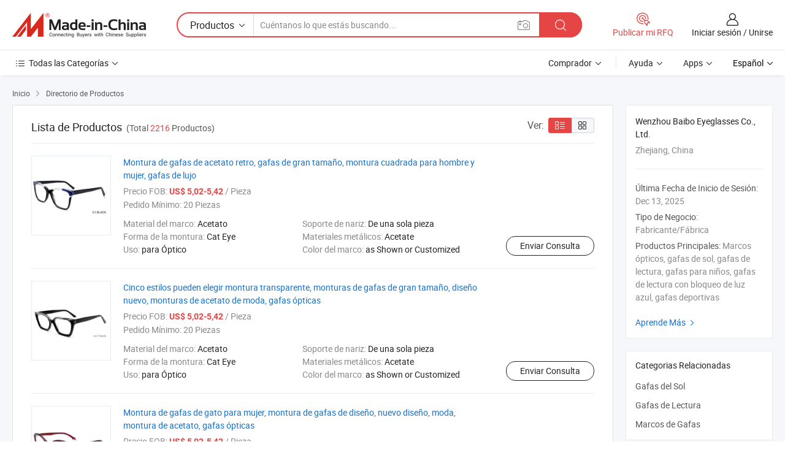

--- FILE ---
content_type: text/html;charset=UTF-8
request_url: https://es.made-in-china.com/co_baiboeyeglass/product_group_s_s_1.html
body_size: 16378
content:
<!DOCTYPE HTML>
<html lang="es">
<head>
    <meta content="text/html; charset=utf-8" http-equiv="Content-Type" />
	<link rel="dns-prefetch" href="//www.micstatic.com">
    <link rel="dns-prefetch" href="//image.made-in-china.com">
    <link rel="dns-prefetch" href="//www.made-in-china.com">
    <link rel="dns-prefetch" href="//pylon.micstatic.com">
    <link rel="dns-prefetch" href="//expo.made-in-china.com">
    <link rel="dns-prefetch" href="//world.made-in-china.com">
    <link rel="dns-prefetch" href="//pic.made-in-china.com">
    <link rel="dns-prefetch" href="//fa.made-in-china.com">
    <meta http-equiv="X-UA-Compatible" content="IE=Edge, chrome=1" />
    <meta name="renderer" content="webkit" />
            <title>Gafas del Sol, Gafas de Lectura de fabricantes de China - Wenzhou Baibo Eyeglasses Co., Ltd. página 1.</title>
            <meta name="Keywords" content="Wenzhou Baibo Eyeglasses Co., Ltd., Gafas del Sol, Gafas de Lectura, Marcos de Gafas" />
                        <meta name="Description" content="China Gafas del Sol, Gafas de Lectura, Marcos de Gafas, ofrecido por el fabricante y proveedor de China -Wenzhou Baibo Eyeglasses Co., Ltd., page1" />
                <link rel="canonical" href="https://es.made-in-china.com/co_baiboeyeglass/product_group_s_s_1.html"/>
                <link rel="next" href="https://es.made-in-china.com/co_baiboeyeglass/product_group_s_s_2.html"/>
    <link rel="stylesheet" type="text/css" href="https://www.micstatic.com/common/css/global_bdef139a.css" media="all">
    <link rel="stylesheet" type="text/css" href="https://www.micstatic.com/athena/css/free-2017/global_c7e13990.css" media="all">
    <link rel="stylesheet" type="text/css" href="https://www.micstatic.com/common/js/assets/artDialog/2.0.0/skins/default_9d77dce2.css" />
    <link rel="stylesheet" href="https://www.micstatic.com/athena/css/free-2017/list_5cd8ef94.css">
    <link rel="stylesheet" type="text/css" href="https://www.micstatic.com/athena/css/free-2017/list-mlan_0e27595d.css" media="all"/>
    <!--[if IE]>
<script type="text/javascript" src="https://www.micstatic.com/common/js/libs/json2/json2_fad58c0e.js" charset="utf-8" ></script><![endif]-->
<script type="text/javascript" src="https://www.micstatic.com/common/js/libs/jquery_2ad57377.js" charset="utf-8" ></script><script type="text/javascript" src="https://www.micstatic.com/common/js/libs/class.0.3.2_2c7a4288.js" charset="utf-8" ></script><!-- Polyfill Code Begin --><script chaset="utf-8" type="text/javascript" src="https://www.micstatic.com/polyfill/polyfill-simplify_eb12d58d.js"></script><!-- Polyfill Code End --></head>
<body class="res-wrapper" probe-clarity="false" >
    <div style="position:absolute;top:0;left:0;width:1px;height:1px;overflow:hidden">
        <img src="//stat.made-in-china.com/event/rec.gif?type=0&data=%7B%22layout%22%3A%22-1%22%2C%22ct%22%3A%222%22%2C%22pos%22%3A0%2C%22random%22%3A%220%22%2C%22c%22%3A%223%22%2C%22cats%22%3A%5B%7B%22id%22%3A%221214120000%22%2C%22f%22%3A1%7D%2C%7B%22id%22%3A%221815050000%22%2C%22f%22%3A1%7D%2C%7B%22id%22%3A%221815110000%22%2C%22f%22%3A1%7D%5D%7D&st=1765841830894"/>
    </div>
    <input id="rfqClickData" type="hidden" value="type=2&data=%7B%22layout%22%3A%22-1%22%2C%22ct%22%3A%222%22%2C%22pos%22%3A0%2C%22random%22%3A%220%22%2C%22c%22%3A%223%22%2C%22cats%22%3A%5B%7B%22id%22%3A%221214120000%22%2C%22f%22%3A1%7D%2C%7B%22id%22%3A%221815050000%22%2C%22f%22%3A1%7D%2C%7B%22id%22%3A%221815110000%22%2C%22f%22%3A1%7D%5D%7D&st=1765841830894&rfqc=1" />
    <input id="rootpath" type="hidden" value="" />
    <input type="hidden" id="loginUserName" value="baiboeyeglass"/>
    <input type="hidden" id="enHomeUrl" value="$enHomeUrl"/>
    <input type="hidden" id="pureFreeUrlType" value="$pureFreeUrlType"/>
        <input type="hidden" id="contactUrlParam" value="?plant=es&from=shrom&type=down&page=p_list">
    <div id="header" ></div>
<script>
    function headerMlanInit() {
        const funcName = 'headerMlan';
        const app = new window[funcName]({target: document.getElementById('header'), props: {props: {"pageType":18,"logoTitle":"Fabricantes y proveedores","logoUrl":null,"base":{"buyerInfo":{"service":"Servicio","newUserGuide":"Guía de Nuevo Usuario","auditReport":"Audited Suppliers' Reports","meetSuppliers":"Meet Suppliers","onlineTrading":"Secured Trading Service","buyerCenter":"Centro del Comprador","contactUs":"Contáctenos","search":"Buscar","prodDirectory":"Directorio de Productos","supplierDiscover":"Supplier Discover","sourcingRequest":"Publicar Solicitud de Compra","quickLinks":"Quick Links","myFavorites":"Mis Favoritos","visitHistory":"Historial de Navegación","buyer":"Comprador","blog":"Perspectivas Comerciales"},"supplierInfo":{"supplier":"Proveedor","joinAdvance":"加入高级会员","tradeServerMarket":"外贸服务市场","memberHome":"外贸e家","cloudExpo":"Smart Expo云展会","onlineTrade":"交易服务","internationalLogis":"国际物流","northAmericaBrandSailing":"北美全渠道出海","micDomesticTradeStation":"中国制造网内贸站"},"helpInfo":{"whyMic":"Why Made-in-China.com","auditSupplierWay":"Cómo auditamos a los proveedores","securePaymentWay":"Cómo aseguramos el pago","submitComplaint":"Presentar una queja","contactUs":"Contáctenos","faq":"Preguntas más frecuentes","help":"Ayuda"},"appsInfo":{"downloadApp":"¡Descargar App!","forBuyer":"Para Comprador","forSupplier":"Para Proveedor","exploreApp":"Explora los descuentos exclusivos de la App","apps":"Apps"},"languages":[{"lanCode":0,"simpleName":"en","name":"English","value":"https://baiboeyeglass.en.made-in-china.com/product-list-1.html"},{"lanCode":5,"simpleName":"es","name":"Español","value":"https://es.made-in-china.com/co_baiboeyeglass/product_group_s_s_1.html"},{"lanCode":4,"simpleName":"pt","name":"Português","value":"https://pt.made-in-china.com/co_baiboeyeglass/product_group_s_s_1.html"},{"lanCode":2,"simpleName":"fr","name":"Français","value":"https://fr.made-in-china.com/co_baiboeyeglass/product_group_s_s_1.html"},{"lanCode":3,"simpleName":"ru","name":"Русский язык","value":"https://ru.made-in-china.com/co_baiboeyeglass/product_group_s_s_1.html"},{"lanCode":8,"simpleName":"it","name":"Italiano","value":"https://it.made-in-china.com/co_baiboeyeglass/product_group_s_s_1.html"},{"lanCode":6,"simpleName":"de","name":"Deutsch","value":"https://de.made-in-china.com/co_baiboeyeglass/product_group_s_s_1.html"},{"lanCode":7,"simpleName":"nl","name":"Nederlands","value":"https://nl.made-in-china.com/co_baiboeyeglass/product_group_s_s_1.html"},{"lanCode":9,"simpleName":"sa","name":"العربية","value":"https://sa.made-in-china.com/co_baiboeyeglass/product_group_s_s_1.html"},{"lanCode":11,"simpleName":"kr","name":"한국어","value":"https://kr.made-in-china.com/co_baiboeyeglass/product_group_s_s_1.html"},{"lanCode":10,"simpleName":"jp","name":"日本語","value":"https://jp.made-in-china.com/co_baiboeyeglass/product_group_s_s_1.html"},{"lanCode":12,"simpleName":"hi","name":"हिन्दी","value":"https://hi.made-in-china.com/co_baiboeyeglass/product_group_s_s_1.html"},{"lanCode":13,"simpleName":"th","name":"ภาษาไทย","value":"https://th.made-in-china.com/co_baiboeyeglass/product_group_s_s_1.html"},{"lanCode":14,"simpleName":"tr","name":"Türkçe","value":"https://tr.made-in-china.com/co_baiboeyeglass/product_group_s_s_1.html"},{"lanCode":15,"simpleName":"vi","name":"Tiếng Việt","value":"https://vi.made-in-china.com/co_baiboeyeglass/product_group_s_s_1.html"},{"lanCode":16,"simpleName":"id","name":"Bahasa Indonesia","value":"https://id.made-in-china.com/co_baiboeyeglass/product_group_s_s_1.html"}],"showMlan":true,"showRules":false,"rules":"Rules","language":"es","menu":"Menú","subTitle":null,"subTitleLink":null,"stickyInfo":null},"categoryRegion":{"categories":"Todas las Categorías","categoryList":[{"name":"Agricultura y Alimento","value":"https://es.made-in-china.com/category1_Agriculture-Food/Agriculture-Food_usssssssss.html","catCode":"1000000000"},{"name":"Ropa y Accesorios","value":"https://es.made-in-china.com/category1_Apparel-Accessories/Apparel-Accessories_uussssssss.html","catCode":"1100000000"},{"name":"Artes y Antigüedades","value":"https://es.made-in-china.com/category1_Arts-Crafts/Arts-Crafts_uyssssssss.html","catCode":"1200000000"},{"name":"Piezas y Accesorios de Auto y de Moto","value":"https://es.made-in-china.com/category1_Auto-Motorcycle-Parts-Accessories/Auto-Motorcycle-Parts-Accessories_yossssssss.html","catCode":"2900000000"},{"name":"Bolsas, Maletínes y Cajas","value":"https://es.made-in-china.com/category1_Bags-Cases-Boxes/Bags-Cases-Boxes_yhssssssss.html","catCode":"2600000000"},{"name":"Productos Químicos","value":"https://es.made-in-china.com/category1_Chemicals/Chemicals_uissssssss.html","catCode":"1300000000"},{"name":"Productos de Computadora","value":"https://es.made-in-china.com/category1_Computer-Products/Computer-Products_iissssssss.html","catCode":"3300000000"},{"name":"Construcción y Decoración","value":"https://es.made-in-china.com/category1_Construction-Decoration/Construction-Decoration_ugssssssss.html","catCode":"1500000000"},{"name":"Electrónicos de Consumo","value":"https://es.made-in-china.com/category1_Consumer-Electronics/Consumer-Electronics_unssssssss.html","catCode":"1400000000"},{"name":"Producto Eléctrico y Electrónico","value":"https://es.made-in-china.com/category1_Electrical-Electronics/Electrical-Electronics_uhssssssss.html","catCode":"1600000000"},{"name":"Mueble","value":"https://es.made-in-china.com/category1_Furniture/Furniture_yessssssss.html","catCode":"2700000000"},{"name":"Salud y Medicina","value":"https://es.made-in-china.com/category1_Health-Medicine/Health-Medicine_uessssssss.html","catCode":"1700000000"},{"name":"Equipo y Componentes Industriales","value":"https://es.made-in-china.com/category1_Industrial-Equipment-Components/Industrial-Equipment-Components_inssssssss.html","catCode":"3400000000"},{"name":"Instrumentos y Medidores","value":"https://es.made-in-china.com/category1_Instruments-Meters/Instruments-Meters_igssssssss.html","catCode":"3500000000"},{"name":"Industria Ligera y Uso Diario","value":"https://es.made-in-china.com/category1_Light-Industry-Daily-Use/Light-Industry-Daily-Use_urssssssss.html","catCode":"1800000000"},{"name":"Lámparas y Faroles","value":"https://es.made-in-china.com/category1_Lights-Lighting/Lights-Lighting_isssssssss.html","catCode":"3000000000"},{"name":"Maquinaria de Procesamiento","value":"https://es.made-in-china.com/category1_Manufacturing-Processing-Machinery/Manufacturing-Processing-Machinery_uossssssss.html","catCode":"1900000000"},{"name":"Metalurgia, Mineral y Energía","value":"https://es.made-in-china.com/category1_Metallurgy-Mineral-Energy/Metallurgy-Mineral-Energy_ysssssssss.html","catCode":"2000000000"},{"name":"Suministros de Oficina","value":"https://es.made-in-china.com/category1_Office-Supplies/Office-Supplies_yrssssssss.html","catCode":"2800000000"},{"name":"Embalaje e Impresión","value":"https://es.made-in-china.com/category1_Packaging-Printing/Packaging-Printing_ihssssssss.html","catCode":"3600000000"},{"name":"Seguridad y Protección","value":"https://es.made-in-china.com/category1_Security-Protection/Security-Protection_ygssssssss.html","catCode":"2500000000"},{"name":"Servicio","value":"https://es.made-in-china.com/category1_Service/Service_ynssssssss.html","catCode":"2400000000"},{"name":"Artículos de Deporte y Recreación","value":"https://es.made-in-china.com/category1_Sporting-Goods-Recreation/Sporting-Goods-Recreation_iussssssss.html","catCode":"3100000000"},{"name":"Producto Textil","value":"https://es.made-in-china.com/category1_Textile/Textile_yussssssss.html","catCode":"2100000000"},{"name":"Herramientas y Ferretería","value":"https://es.made-in-china.com/category1_Tools-Hardware/Tools-Hardware_iyssssssss.html","catCode":"3200000000"},{"name":"Juguetes","value":"https://es.made-in-china.com/category1_Toys/Toys_yyssssssss.html","catCode":"2200000000"},{"name":"Transporte","value":"https://es.made-in-china.com/category1_Transportation/Transportation_yissssssss.html","catCode":"2300000000"}],"more":"Más"},"searchRegion":{"show":false,"lookingFor":"Cuéntanos lo que estás buscando...","homeUrl":"//es.made-in-china.com","products":"Productos","suppliers":"Proveedores","auditedFactory":"Audited Factory","uploadImage":"Subir Imagen","max20MbPerImage":"Máximo 20 MB por imagen","yourRecentKeywords":"Tus Palabras Clave Recientes","clearHistory":"Borrar Historial","popularSearches":"Búsquedas Relacionadas","relatedSearches":"Más","more":null,"maxSizeErrorMsg":"Subida fallida. El tamaño máximo de la imagen es de 20 MB.","noNetworkErrorMsg":"No hay conexión de red. Por favor revise su configuración de red y inténtelo de nuevo.","uploadFailedErrorMsg":"Carga fallida. Formato de imagen incorrecto. Formatos admitidos: JPG, PNG, BMP.","relatedList":null,"relatedTitle":null,"relatedTitleLink":null,"formParams":null,"mlanFormParams":{"keyword":null,"inputkeyword":null,"type":null,"currentTab":null,"currentPage":null,"currentCat":null,"currentRegion":null,"currentProp":null,"submitPageUrl":null,"parentCat":null,"otherSearch":null,"currentAllCatalogCodes":null,"sgsMembership":null,"memberLevel":null,"topOrder":null,"size":null,"more":"más","less":"less","staticUrl50":null,"staticUrl10":null,"staticUrl30":null,"condition":"0","conditionParamsList":[{"condition":"0","conditionName":null,"action":"https://es.made-in-china.com/quality-china-product/middleSearch","searchUrl":null,"inputPlaceholder":null},{"condition":"1","conditionName":null,"action":"/companySearch?keyword=#word#","searchUrl":null,"inputPlaceholder":null}]},"enterKeywordTips":"Introduzca una palabra clave al menos para su búsqueda.","openMultiSearch":false},"frequentRegion":{"rfq":{"rfq":"Publicar mi RFQ","searchRfq":"Search RFQs","acquireRfqHover":"Cuéntanos qué necesitas y prueba la manera fácil de obtener cotizaciones !","searchRfqHover":"Discover quality RFQs and connect with big-budget buyers"},"account":{"account":"Cuenta","signIn":"Iniciar sesión","join":"Unirse","newUser":"Nuevo Usuario","joinFree":"Unirse","or":"O","socialLogin":"Al hacer clic en Iniciar Sesión, Unirse Gratis o Continuar con Facebook, Linkedin, Twitter, Google, %s, acepto el %sUser Agreement%s y la %sPrivacy Policy%s","message":"Mensajes","quotes":"Citas","orders":"Pedidos","favorites":"Favoritos","visitHistory":"Historial de Navegación","postSourcingRequest":"Publicar Solicitud de Compra","hi":"Hola","signOut":"Desconectar","manageProduct":"Gestionar Productos","editShowroom":"Editar sala de exposición","username":"","userType":null,"foreignIP":true,"currentYear":2025,"userAgreement":"Acuerdo de Usuario","privacyPolicy":"Política de Privacidad"},"message":{"message":"Mensajes","signIn":"Iniciar sesión","join":"Unirse","newUser":"Nuevo Usuario","joinFree":"Unirse","viewNewMsg":"Sign in to view the new messages","inquiry":"Consultas","rfq":"RFQs","awaitingPayment":"Awaiting payments","chat":"Charlar","awaitingQuotation":"Esperando cotizaciones"},"cart":{"cart":"Cesta de Consultas"}},"busiRegion":null,"previewRegion":null}}});
		const hoc=o=>(o.__proto__.$get=function(o){return this.$$.ctx[this.$$.props[o]]},o.__proto__.$getKeys=function(){return Object.keys(this.$$.props)},o.__proto__.$getProps=function(){return this.$get("props")},o.__proto__.$setProps=function(o){var t=this.$getKeys(),s={},p=this;t.forEach(function(o){s[o]=p.$get(o)}),s.props=Object.assign({},s.props,o),this.$set(s)},o.__proto__.$help=function(){console.log("\n            $set(props): void             | 设置props的值\n            $get(key: string): any        | 获取props指定key的值\n            $getKeys(): string[]          | 获取props所有key\n            $getProps(): any              | 获取props里key为props的值（适用nail）\n            $setProps(params: any): void  | 设置props里key为props的值（适用nail）\n            $on(ev, callback): func       | 添加事件监听，返回移除事件监听的函数\n            $destroy(): void              | 销毁组件并触发onDestroy事件\n        ")},o);
        window[`${funcName}Api`] = hoc(app);
    };
</script><script type="text/javascript" crossorigin="anonymous" onload="headerMlanInit()" src="https://www.micstatic.com/nail/pc/header-mlan_d82e6674.js"></script>    <div class="page">
        <div class="grid">
<script class="J-mlan-config" type="text/data-lang" data-lang="es">
        {
            "keywordRequired": "Introduzca una palabra clave al menos para su búsqueda."
        }

</script><div class="page-product-list">
  <div class="list-wrapper cf">
    <div class="main-wrap">
      <div class="main">
        <input type="hidden" id="sensor_pg_v" value="cid:OZcfEQSdERle,p:1,tp:104,stp:10402"/>
        <div class="crumb">
    <span>
                    <a rel="nofollow" href="//es.made-in-china.com/">
                    <span>Inicio</span>
        </a>
    </span>
    <i class="micon">&#xe008;</i>
    <span>
                                <a href="https://es.made-in-china.com/html/category.html">
                            <span>Directorio de Productos</span>
            </a>
            </span>
    </div>
        <div class="main-block product-list J-product-list">
          <div class="main-block-title">
            <div class="title-wrap">
                <h1>Lista de Productos</h1>
                <span class="total">
                                                                                            (Total <span class="num">2216</span> Productos)
                                    </span>
            </div>
            <div class="refine-sort">
              <div class="list-switch">
                <span class="text">Ver: </span>
                <span class="list-switch-types">
                    <a href="javascript:void(0);" rel="nofollow" class="list-switch-btn list-switch-btn-left J-switch-btn selected">
                      <i class="ob-icon icon-list"></i>
                      <div class="tip arrow-bottom tip-switch-list">
                         <div class="tip-con">
                             <p class="tip-para">Vista de La Lista</p>
                         </div>
                         <span class="arrow arrow-out">
                             <span class="arrow arrow-in"></span>
                         </span>
                     </div>
                    </a>
                    <a href="javascript:void(0);" rel="nofollow" class="list-switch-btn list-switch-btn-right J-switch-btn">
                      <i class="ob-icon icon-gallery"></i>
                      <div class="tip arrow-bottom tip-switch-gallery">
                         <div class="tip-con">
                             <p class="tip-para">Vista de Galería</p>
                         </div>
                         <span class="arrow arrow-out">
                             <span class="arrow arrow-in"></span>
                         </span>
                      </div>
                    </a>
				        </span>
              </div>
            </div>
          </div>
          <div class="main-block-wrap">
                          <div class="prod-item-wrap">
                                                  <div class="prod-item">
                    <div class="prod-pic">
                      <div class="img-wp">
                        <div class="hv-align-inner">
                          <a href="https://es.made-in-china.com/co_baiboeyeglass/product_Retro-Acetate-Eyeglasses-Frames-Oversized-Eyeglass-Frames-Square-for-Man-and-Woman-Frame-Glasses-Luxury-Eyeglasses_yuengneoig.html"
                             ads-data="st:8,pdid:dGHrluWACKhX,pcid:OZcfEQSdERle,a:1">
                                                          <img src="//www.micstatic.com/athena/img/transparent.png"
                                data-original="//image.made-in-china.com/2f1j00lrpBekngALoM/Retro-Acetate-Eyeglasses-Frames-Oversized-Eyeglass-Frames-Square-for-Man-and-Woman-Frame-Glasses-Luxury-Eyeglasses.jpg" alt="Montura de gafas de acetato retro, gafas de gran tamaño, montura cuadrada para hombre y mujer, gafas de lujo"
                                title="Montura de gafas de acetato retro, gafas de gran tamaño, montura cuadrada para hombre y mujer, gafas de lujo">
                                                      </a>
                        </div>
                      </div>
                    </div>
                    <div class="prod-txt-wrap">
                      <div class="prod-name">
                        <a href="https://es.made-in-china.com/co_baiboeyeglass/product_Retro-Acetate-Eyeglasses-Frames-Oversized-Eyeglass-Frames-Square-for-Man-and-Woman-Frame-Glasses-Luxury-Eyeglasses_yuengneoig.html"
                           title="Montura de gafas de acetato retro, gafas de gran tamaño, montura cuadrada para hombre y mujer, gafas de lujo"
                           ads-data="st:1,pdid:dGHrluWACKhX,pcid:OZcfEQSdERle,a:1">
                          Montura de gafas de acetato retro, gafas de gran tamaño, montura cuadrada para hombre y mujer, gafas de lujo
                        </a>
                      </div>
                                              <div class="prod-fob">
                          <span>Precio FOB:</span> <strong>US$ 5,02-5,42</strong> / Pieza
                        </div>
                                                                    <div class="prod-ord">
                          <span>Pedido Mínimo:</span> 20 Piezas
                        </div>
                                                                  <div class="prod-params">
                            <ul class="prod-list">
                                                                    <li>Material del marco: <span class="prod-val">Acetato</span>
                                    </li>
                                                                    <li>Soporte de nariz: <span class="prod-val">De una sola pieza</span>
                                    </li>
                                                                    <li>Forma de la montura: <span class="prod-val">Cat Eye</span>
                                    </li>
                                                                    <li>Materiales metálicos: <span class="prod-val">Acetate</span>
                                    </li>
                                                                    <li>Uso: <span class="prod-val">para Óptico</span>
                                    </li>
                                                                    <li>Color del marco: <span class="prod-val">as Shown or Customized</span>
                                    </li>
                                                            </ul>
                        </div>
                  </div>
                                          <div class="prod-act">
                        <a href="//www.made-in-china.com/sendInquiry/prod_dGHrluWACKhX_OZcfEQSdERle.html?plant=es&from=shrom&type=down&page=p_list"
                                                       target="_blank" rel="nofollow"
                                                       class="btn btn-main btn-small"
                                                       ads-data="st:5,pdid:dGHrluWACKhX,pcid:OZcfEQSdERle,a:1">
                          Enviar Consulta </a>
                      </div>
                                      </div>
                                  <div class="prod-item">
                    <div class="prod-pic">
                      <div class="img-wp">
                        <div class="hv-align-inner">
                          <a href="https://es.made-in-china.com/co_baiboeyeglass/product_Five-Styles-Can-Choose-Transparent-Frame-Oversized-Eyeglass-Frames-Square-New-Design-Fashion-Acetate-Frames-Optical-Glasses_yuengsonug.html"
                             ads-data="st:8,pdid:laiRQfkrJBcF,pcid:OZcfEQSdERle,a:1">
                                                          <img src="//www.micstatic.com/athena/img/transparent.png"
                                data-original="//image.made-in-china.com/2f1j00iuEBMCKynLkG/Five-Styles-Can-Choose-Transparent-Frame-Oversized-Eyeglass-Frames-Square-New-Design-Fashion-Acetate-Frames-Optical-Glasses.jpg" alt="Cinco estilos pueden elegir montura transparente, monturas de gafas de gran tamaño, diseño nuevo, monturas de acetato de moda, gafas ópticas"
                                title="Cinco estilos pueden elegir montura transparente, monturas de gafas de gran tamaño, diseño nuevo, monturas de acetato de moda, gafas ópticas">
                                                      </a>
                        </div>
                      </div>
                    </div>
                    <div class="prod-txt-wrap">
                      <div class="prod-name">
                        <a href="https://es.made-in-china.com/co_baiboeyeglass/product_Five-Styles-Can-Choose-Transparent-Frame-Oversized-Eyeglass-Frames-Square-New-Design-Fashion-Acetate-Frames-Optical-Glasses_yuengsonug.html"
                           title="Cinco estilos pueden elegir montura transparente, monturas de gafas de gran tamaño, diseño nuevo, monturas de acetato de moda, gafas ópticas"
                           ads-data="st:1,pdid:laiRQfkrJBcF,pcid:OZcfEQSdERle,a:1">
                          Cinco estilos pueden elegir montura transparente, monturas de gafas de gran tamaño, diseño nuevo, monturas de acetato de moda, gafas ópticas
                        </a>
                      </div>
                                              <div class="prod-fob">
                          <span>Precio FOB:</span> <strong>US$ 5,02-5,42</strong> / Pieza
                        </div>
                                                                    <div class="prod-ord">
                          <span>Pedido Mínimo:</span> 20 Piezas
                        </div>
                                                                  <div class="prod-params">
                            <ul class="prod-list">
                                                                    <li>Material del marco: <span class="prod-val">Acetato</span>
                                    </li>
                                                                    <li>Soporte de nariz: <span class="prod-val">De una sola pieza</span>
                                    </li>
                                                                    <li>Forma de la montura: <span class="prod-val">Cat Eye</span>
                                    </li>
                                                                    <li>Materiales metálicos: <span class="prod-val">Acetate</span>
                                    </li>
                                                                    <li>Uso: <span class="prod-val">para Óptico</span>
                                    </li>
                                                                    <li>Color del marco: <span class="prod-val">as Shown or Customized</span>
                                    </li>
                                                            </ul>
                        </div>
                  </div>
                                          <div class="prod-act">
                        <a href="//www.made-in-china.com/sendInquiry/prod_laiRQfkrJBcF_OZcfEQSdERle.html?plant=es&from=shrom&type=down&page=p_list"
                                                       target="_blank" rel="nofollow"
                                                       class="btn btn-main btn-small"
                                                       ads-data="st:5,pdid:laiRQfkrJBcF,pcid:OZcfEQSdERle,a:1">
                          Enviar Consulta </a>
                      </div>
                                      </div>
                                  <div class="prod-item">
                    <div class="prod-pic">
                      <div class="img-wp">
                        <div class="hv-align-inner">
                          <a href="https://es.made-in-china.com/co_baiboeyeglass/product_Frame-Cat-Eyeglasses-Female-Spectacle-Eyeglasses-Frames-Designer-New-Design-Fashion-Acetate-Frames-Optical-Glasses_yuruyerhsg.html"
                             ads-data="st:8,pdid:MGfpXEYchyhC,pcid:OZcfEQSdERle,a:1">
                                                          <img src="//www.micstatic.com/athena/img/transparent.png"
                                data-original="//image.made-in-china.com/2f1j00cprBYjwCnHqu/Frame-Cat-Eyeglasses-Female-Spectacle-Eyeglasses-Frames-Designer-New-Design-Fashion-Acetate-Frames-Optical-Glasses.jpg" alt="Montura de gafas de gato para mujer, montura de gafas de diseño, nuevo diseño, moda, montura de acetato, gafas ópticas"
                                title="Montura de gafas de gato para mujer, montura de gafas de diseño, nuevo diseño, moda, montura de acetato, gafas ópticas">
                                                      </a>
                        </div>
                      </div>
                    </div>
                    <div class="prod-txt-wrap">
                      <div class="prod-name">
                        <a href="https://es.made-in-china.com/co_baiboeyeglass/product_Frame-Cat-Eyeglasses-Female-Spectacle-Eyeglasses-Frames-Designer-New-Design-Fashion-Acetate-Frames-Optical-Glasses_yuruyerhsg.html"
                           title="Montura de gafas de gato para mujer, montura de gafas de diseño, nuevo diseño, moda, montura de acetato, gafas ópticas"
                           ads-data="st:1,pdid:MGfpXEYchyhC,pcid:OZcfEQSdERle,a:1">
                          Montura de gafas de gato para mujer, montura de gafas de diseño, nuevo diseño, moda, montura de acetato, gafas ópticas
                        </a>
                      </div>
                                              <div class="prod-fob">
                          <span>Precio FOB:</span> <strong>US$ 5,02-5,42</strong> / Pieza
                        </div>
                                                                    <div class="prod-ord">
                          <span>Pedido Mínimo:</span> 20 Piezas
                        </div>
                                                                  <div class="prod-params">
                            <ul class="prod-list">
                                                                    <li>Material del marco: <span class="prod-val">Acetato</span>
                                    </li>
                                                                    <li>Soporte de nariz: <span class="prod-val">De una sola pieza</span>
                                    </li>
                                                                    <li>Forma de la montura: <span class="prod-val">Cat Eye</span>
                                    </li>
                                                                    <li>Materiales metálicos: <span class="prod-val">Acetate</span>
                                    </li>
                                                                    <li>Uso: <span class="prod-val">para Óptico</span>
                                    </li>
                                                                    <li>Color del marco: <span class="prod-val">as Shown or Customized</span>
                                    </li>
                                                            </ul>
                        </div>
                  </div>
                                          <div class="prod-act">
                        <a href="//www.made-in-china.com/sendInquiry/prod_MGfpXEYchyhC_OZcfEQSdERle.html?plant=es&from=shrom&type=down&page=p_list"
                                                       target="_blank" rel="nofollow"
                                                       class="btn btn-main btn-small"
                                                       ads-data="st:5,pdid:MGfpXEYchyhC,pcid:OZcfEQSdERle,a:1">
                          Enviar Consulta </a>
                      </div>
                                      </div>
                                  <div class="prod-item">
                    <div class="prod-pic">
                      <div class="img-wp">
                        <div class="hv-align-inner">
                          <a href="https://es.made-in-china.com/co_baiboeyeglass/product_Eyeglasses-Frames-2025-Fashion-Designer-Eyeglasses-Frames-for-Women-Acetate-Optical-Eyeglasses-Frames_yuengrigog.html"
                             ads-data="st:8,pdid:caDpsFkvlBWg,pcid:OZcfEQSdERle,a:1">
                                                          <img src="//www.micstatic.com/athena/img/transparent.png"
                                data-original="//image.made-in-china.com/2f1j00fptBIuZwYHqD/Eyeglasses-Frames-2025-Fashion-Designer-Eyeglasses-Frames-for-Women-Acetate-Optical-Eyeglasses-Frames.jpg" alt="Montura de Gafas 2025 Montura de Gafas de Diseñador de Moda para Mujeres Montura de Gafas Ópticas de Acetato"
                                title="Montura de Gafas 2025 Montura de Gafas de Diseñador de Moda para Mujeres Montura de Gafas Ópticas de Acetato">
                                                      </a>
                        </div>
                      </div>
                    </div>
                    <div class="prod-txt-wrap">
                      <div class="prod-name">
                        <a href="https://es.made-in-china.com/co_baiboeyeglass/product_Eyeglasses-Frames-2025-Fashion-Designer-Eyeglasses-Frames-for-Women-Acetate-Optical-Eyeglasses-Frames_yuengrigog.html"
                           title="Montura de Gafas 2025 Montura de Gafas de Diseñador de Moda para Mujeres Montura de Gafas Ópticas de Acetato"
                           ads-data="st:1,pdid:caDpsFkvlBWg,pcid:OZcfEQSdERle,a:1">
                          Montura de Gafas 2025 Montura de Gafas de Diseñador de Moda para Mujeres Montura de Gafas Ópticas de Acetato
                        </a>
                      </div>
                                              <div class="prod-fob">
                          <span>Precio FOB:</span> <strong>US$ 5,02-5,42</strong> / Pieza
                        </div>
                                                                    <div class="prod-ord">
                          <span>Pedido Mínimo:</span> 20 Piezas
                        </div>
                                                                  <div class="prod-params">
                            <ul class="prod-list">
                                                                    <li>Material del marco: <span class="prod-val">Acetato</span>
                                    </li>
                                                                    <li>Soporte de nariz: <span class="prod-val">De una sola pieza</span>
                                    </li>
                                                                    <li>Forma de la montura: <span class="prod-val">Cat Eye</span>
                                    </li>
                                                                    <li>Materiales metálicos: <span class="prod-val">Acetate</span>
                                    </li>
                                                                    <li>Uso: <span class="prod-val">para Óptico</span>
                                    </li>
                                                                    <li>Color del marco: <span class="prod-val">as Shown or Customized</span>
                                    </li>
                                                            </ul>
                        </div>
                  </div>
                                          <div class="prod-act">
                        <a href="//www.made-in-china.com/sendInquiry/prod_caDpsFkvlBWg_OZcfEQSdERle.html?plant=es&from=shrom&type=down&page=p_list"
                                                       target="_blank" rel="nofollow"
                                                       class="btn btn-main btn-small"
                                                       ads-data="st:5,pdid:caDpsFkvlBWg,pcid:OZcfEQSdERle,a:1">
                          Enviar Consulta </a>
                      </div>
                                      </div>
                                  <div class="prod-item">
                    <div class="prod-pic">
                      <div class="img-wp">
                        <div class="hv-align-inner">
                          <a href="https://es.made-in-china.com/co_baiboeyeglass/product_Retro-Acetate-Eyeglasses-Frames-Cat-Eye-Optical-Glasses-Frame-for-Women-Luxury-Frame-Glasses-Optical_yuengnnoug.html"
                             ads-data="st:8,pdid:ZflUiTkdAShH,pcid:OZcfEQSdERle,a:1">
                                                          <img src="//www.micstatic.com/athena/img/transparent.png"
                                data-original="//image.made-in-china.com/2f1j00vruCzUsaODbi/Retro-Acetate-Eyeglasses-Frames-Cat-Eye-Optical-Glasses-Frame-for-Women-Luxury-Frame-Glasses-Optical.jpg" alt="Montura de gafas ópticas de acetato retro para mujeres, gafas de ojo de gato, montura de lujo"
                                title="Montura de gafas ópticas de acetato retro para mujeres, gafas de ojo de gato, montura de lujo">
                                                      </a>
                        </div>
                      </div>
                    </div>
                    <div class="prod-txt-wrap">
                      <div class="prod-name">
                        <a href="https://es.made-in-china.com/co_baiboeyeglass/product_Retro-Acetate-Eyeglasses-Frames-Cat-Eye-Optical-Glasses-Frame-for-Women-Luxury-Frame-Glasses-Optical_yuengnnoug.html"
                           title="Montura de gafas ópticas de acetato retro para mujeres, gafas de ojo de gato, montura de lujo"
                           ads-data="st:1,pdid:ZflUiTkdAShH,pcid:OZcfEQSdERle,a:1">
                          Montura de gafas ópticas de acetato retro para mujeres, gafas de ojo de gato, montura de lujo
                        </a>
                      </div>
                                              <div class="prod-fob">
                          <span>Precio FOB:</span> <strong>US$ 5,02-5,42</strong> / Pieza
                        </div>
                                                                    <div class="prod-ord">
                          <span>Pedido Mínimo:</span> 20 Piezas
                        </div>
                                                                  <div class="prod-params">
                            <ul class="prod-list">
                                                                    <li>Material del marco: <span class="prod-val">Acetato</span>
                                    </li>
                                                                    <li>Soporte de nariz: <span class="prod-val">De una sola pieza</span>
                                    </li>
                                                                    <li>Forma de la montura: <span class="prod-val">Cat Eye</span>
                                    </li>
                                                                    <li>Materiales metálicos: <span class="prod-val">Acetate</span>
                                    </li>
                                                                    <li>Uso: <span class="prod-val">para Óptico</span>
                                    </li>
                                                                    <li>Color del marco: <span class="prod-val">as Shown or Customized</span>
                                    </li>
                                                            </ul>
                        </div>
                  </div>
                                          <div class="prod-act">
                        <a href="//www.made-in-china.com/sendInquiry/prod_ZflUiTkdAShH_OZcfEQSdERle.html?plant=es&from=shrom&type=down&page=p_list"
                                                       target="_blank" rel="nofollow"
                                                       class="btn btn-main btn-small"
                                                       ads-data="st:5,pdid:ZflUiTkdAShH,pcid:OZcfEQSdERle,a:1">
                          Enviar Consulta </a>
                      </div>
                                      </div>
                                  <div class="prod-item">
                    <div class="prod-pic">
                      <div class="img-wp">
                        <div class="hv-align-inner">
                          <a href="https://es.made-in-china.com/co_baiboeyeglass/product_2025-New-Design-Fashion-Acetate-Frames-Optical-Glasses-Eye-Glass-Frames-Optical-Glasses-for-Women-Can-Be-Customized-Wholesale_yuengruoug.html"
                             ads-data="st:8,pdid:dGlUCAVPbKWf,pcid:OZcfEQSdERle,a:1">
                                                          <img src="//www.micstatic.com/athena/img/transparent.png"
                                data-original="//image.made-in-china.com/2f1j00rptCgasEjDcQ/2025-New-Design-Fashion-Acetate-Frames-Optical-Glasses-Eye-Glass-Frames-Optical-Glasses-for-Women-Can-Be-Customized-Wholesale.jpg" alt="2025 Nuevas Gafas Ópticas de Diseño de Acetato para Mujeres, Pueden Ser Personalizadas al por Mayor"
                                title="2025 Nuevas Gafas Ópticas de Diseño de Acetato para Mujeres, Pueden Ser Personalizadas al por Mayor">
                                                      </a>
                        </div>
                      </div>
                    </div>
                    <div class="prod-txt-wrap">
                      <div class="prod-name">
                        <a href="https://es.made-in-china.com/co_baiboeyeglass/product_2025-New-Design-Fashion-Acetate-Frames-Optical-Glasses-Eye-Glass-Frames-Optical-Glasses-for-Women-Can-Be-Customized-Wholesale_yuengruoug.html"
                           title="2025 Nuevas Gafas Ópticas de Diseño de Acetato para Mujeres, Pueden Ser Personalizadas al por Mayor"
                           ads-data="st:1,pdid:dGlUCAVPbKWf,pcid:OZcfEQSdERle,a:1">
                          2025 Nuevas Gafas Ópticas de Diseño de Acetato para Mujeres, Pueden Ser Personalizadas al por Mayor
                        </a>
                      </div>
                                              <div class="prod-fob">
                          <span>Precio FOB:</span> <strong>US$ 5,02-5,42</strong> / Pieza
                        </div>
                                                                    <div class="prod-ord">
                          <span>Pedido Mínimo:</span> 20 Piezas
                        </div>
                                                                  <div class="prod-params">
                            <ul class="prod-list">
                                                                    <li>Material del marco: <span class="prod-val">Acetato</span>
                                    </li>
                                                                    <li>Soporte de nariz: <span class="prod-val">De una sola pieza</span>
                                    </li>
                                                                    <li>Forma de la montura: <span class="prod-val">Cat Eye</span>
                                    </li>
                                                                    <li>Materiales metálicos: <span class="prod-val">Acetate</span>
                                    </li>
                                                                    <li>Uso: <span class="prod-val">para Óptico</span>
                                    </li>
                                                                    <li>Color del marco: <span class="prod-val">as Shown or Customized</span>
                                    </li>
                                                            </ul>
                        </div>
                  </div>
                                          <div class="prod-act">
                        <a href="//www.made-in-china.com/sendInquiry/prod_dGlUCAVPbKWf_OZcfEQSdERle.html?plant=es&from=shrom&type=down&page=p_list"
                                                       target="_blank" rel="nofollow"
                                                       class="btn btn-main btn-small"
                                                       ads-data="st:5,pdid:dGlUCAVPbKWf,pcid:OZcfEQSdERle,a:1">
                          Enviar Consulta </a>
                      </div>
                                      </div>
                                  <div class="prod-item">
                    <div class="prod-pic">
                      <div class="img-wp">
                        <div class="hv-align-inner">
                          <a href="https://es.made-in-china.com/co_baiboeyeglass/product_OEM-Frame-Latest-Stylish-Designer-Optical-Eyeglasses-Trendy-Eyeglasses-Frames-Acetate-Optical-Eyeglasses-Frames-2025_yuruyerisg.html"
                             ads-data="st:8,pdid:ufGUKQYEvNky,pcid:OZcfEQSdERle,a:1">
                                                          <img src="//www.micstatic.com/athena/img/transparent.png"
                                data-original="//image.made-in-china.com/2f1j00vprCYqAnZHbQ/OEM-Frame-Latest-Stylish-Designer-Optical-Eyeglasses-Trendy-Eyeglasses-Frames-Acetate-Optical-Eyeglasses-Frames-2025.jpg" alt="Montura OEM Últimos Lentes de Diseño Elegantes Gafas Ópticas Gafas de Moda Monturas de Gafas Ópticas de Acetato 2025"
                                title="Montura OEM Últimos Lentes de Diseño Elegantes Gafas Ópticas Gafas de Moda Monturas de Gafas Ópticas de Acetato 2025">
                                                      </a>
                        </div>
                      </div>
                    </div>
                    <div class="prod-txt-wrap">
                      <div class="prod-name">
                        <a href="https://es.made-in-china.com/co_baiboeyeglass/product_OEM-Frame-Latest-Stylish-Designer-Optical-Eyeglasses-Trendy-Eyeglasses-Frames-Acetate-Optical-Eyeglasses-Frames-2025_yuruyerisg.html"
                           title="Montura OEM Últimos Lentes de Diseño Elegantes Gafas Ópticas Gafas de Moda Monturas de Gafas Ópticas de Acetato 2025"
                           ads-data="st:1,pdid:ufGUKQYEvNky,pcid:OZcfEQSdERle,a:1">
                          Montura OEM Últimos Lentes de Diseño Elegantes Gafas Ópticas Gafas de Moda Monturas de Gafas Ópticas de Acetato 2025
                        </a>
                      </div>
                                              <div class="prod-fob">
                          <span>Precio FOB:</span> <strong>US$ 5,02-5,42</strong> / Pieza
                        </div>
                                                                    <div class="prod-ord">
                          <span>Pedido Mínimo:</span> 20 Piezas
                        </div>
                                                                  <div class="prod-params">
                            <ul class="prod-list">
                                                                    <li>Material del marco: <span class="prod-val">Acetato</span>
                                    </li>
                                                                    <li>Soporte de nariz: <span class="prod-val">De una sola pieza</span>
                                    </li>
                                                                    <li>Forma de la montura: <span class="prod-val">Cat Eye</span>
                                    </li>
                                                                    <li>Materiales metálicos: <span class="prod-val">Acetate</span>
                                    </li>
                                                                    <li>Uso: <span class="prod-val">para Óptico</span>
                                    </li>
                                                                    <li>Color del marco: <span class="prod-val">as Shown or Customized</span>
                                    </li>
                                                            </ul>
                        </div>
                  </div>
                                          <div class="prod-act">
                        <a href="//www.made-in-china.com/sendInquiry/prod_ufGUKQYEvNky_OZcfEQSdERle.html?plant=es&from=shrom&type=down&page=p_list"
                                                       target="_blank" rel="nofollow"
                                                       class="btn btn-main btn-small"
                                                       ads-data="st:5,pdid:ufGUKQYEvNky,pcid:OZcfEQSdERle,a:1">
                          Enviar Consulta </a>
                      </div>
                                      </div>
                                  <div class="prod-item">
                    <div class="prod-pic">
                      <div class="img-wp">
                        <div class="hv-align-inner">
                          <a href="https://es.made-in-china.com/co_baiboeyeglass/product_Retro-Acetate-Eyeglasses-Frames-Women-Glasses-Frame-Fashion-Optical-Eyeglasses-China-Wholesale-Optical-Eyeglasses-Frame_yuruynnshg.html"
                             ads-data="st:8,pdid:ETtYIqpAIjkD,pcid:OZcfEQSdERle,a:1">
                                                          <img src="//www.micstatic.com/athena/img/transparent.png"
                                data-original="//image.made-in-china.com/2f1j00jurMWoOYEHbs/Retro-Acetate-Eyeglasses-Frames-Women-Glasses-Frame-Fashion-Optical-Eyeglasses-China-Wholesale-Optical-Eyeglasses-Frame.jpg" alt="Montura de gafas de acetato retro para mujeres, montura de gafas de moda, gafas ópticas, venta al por mayor de monturas ópticas en China"
                                title="Montura de gafas de acetato retro para mujeres, montura de gafas de moda, gafas ópticas, venta al por mayor de monturas ópticas en China">
                                                      </a>
                        </div>
                      </div>
                    </div>
                    <div class="prod-txt-wrap">
                      <div class="prod-name">
                        <a href="https://es.made-in-china.com/co_baiboeyeglass/product_Retro-Acetate-Eyeglasses-Frames-Women-Glasses-Frame-Fashion-Optical-Eyeglasses-China-Wholesale-Optical-Eyeglasses-Frame_yuruynnshg.html"
                           title="Montura de gafas de acetato retro para mujeres, montura de gafas de moda, gafas ópticas, venta al por mayor de monturas ópticas en China"
                           ads-data="st:1,pdid:ETtYIqpAIjkD,pcid:OZcfEQSdERle,a:1">
                          Montura de gafas de acetato retro para mujeres, montura de gafas de moda, gafas ópticas, venta al por mayor de monturas ópticas en China
                        </a>
                      </div>
                                              <div class="prod-fob">
                          <span>Precio FOB:</span> <strong>US$ 5,02-5,42</strong> / Pieza
                        </div>
                                                                    <div class="prod-ord">
                          <span>Pedido Mínimo:</span> 20 Piezas
                        </div>
                                                                  <div class="prod-params">
                            <ul class="prod-list">
                                                                    <li>Material del marco: <span class="prod-val">Acetato</span>
                                    </li>
                                                                    <li>Soporte de nariz: <span class="prod-val">De una sola pieza</span>
                                    </li>
                                                                    <li>Forma de la montura: <span class="prod-val">Cat Eye</span>
                                    </li>
                                                                    <li>Materiales metálicos: <span class="prod-val">Acetate</span>
                                    </li>
                                                                    <li>Uso: <span class="prod-val">para Óptico</span>
                                    </li>
                                                                    <li>Color del marco: <span class="prod-val">as Shown or Customized</span>
                                    </li>
                                                            </ul>
                        </div>
                  </div>
                                          <div class="prod-act">
                        <a href="//www.made-in-china.com/sendInquiry/prod_ETtYIqpAIjkD_OZcfEQSdERle.html?plant=es&from=shrom&type=down&page=p_list"
                                                       target="_blank" rel="nofollow"
                                                       class="btn btn-main btn-small"
                                                       ads-data="st:5,pdid:ETtYIqpAIjkD,pcid:OZcfEQSdERle,a:1">
                          Enviar Consulta </a>
                      </div>
                                      </div>
                                  <div class="prod-item">
                    <div class="prod-pic">
                      <div class="img-wp">
                        <div class="hv-align-inner">
                          <a href="https://es.made-in-china.com/co_baiboeyeglass/product_Cat-Eye-Optical-Glasses-Frame-for-Women-Acetate-Optical-Eyeglasses-Frames-Can-Be-Customized-Wholesale-Acetate-Eyeglasses-Frames_yuruyyhong.html"
                             ads-data="st:8,pdid:ZtARplrugCWb,pcid:OZcfEQSdERle,a:1">
                                                          <img src="//www.micstatic.com/athena/img/transparent.png"
                                data-original="//image.made-in-china.com/2f1j00gpEMKWSPHLoV/Cat-Eye-Optical-Glasses-Frame-for-Women-Acetate-Optical-Eyeglasses-Frames-Can-Be-Customized-Wholesale-Acetate-Eyeglasses-Frames.jpg" alt="Montura de gafas ópticas de ojo de gato para mujeres, montura de gafas ópticas de acetato, monturas de gafas de acetato personalizables al por mayor"
                                title="Montura de gafas ópticas de ojo de gato para mujeres, montura de gafas ópticas de acetato, monturas de gafas de acetato personalizables al por mayor">
                                                      </a>
                        </div>
                      </div>
                    </div>
                    <div class="prod-txt-wrap">
                      <div class="prod-name">
                        <a href="https://es.made-in-china.com/co_baiboeyeglass/product_Cat-Eye-Optical-Glasses-Frame-for-Women-Acetate-Optical-Eyeglasses-Frames-Can-Be-Customized-Wholesale-Acetate-Eyeglasses-Frames_yuruyyhong.html"
                           title="Montura de gafas ópticas de ojo de gato para mujeres, montura de gafas ópticas de acetato, monturas de gafas de acetato personalizables al por mayor"
                           ads-data="st:1,pdid:ZtARplrugCWb,pcid:OZcfEQSdERle,a:1">
                          Montura de gafas ópticas de ojo de gato para mujeres, montura de gafas ópticas de acetato, monturas de gafas de acetato personalizables al por mayor
                        </a>
                      </div>
                                              <div class="prod-fob">
                          <span>Precio FOB:</span> <strong>US$ 5,02-5,42</strong> / Pieza
                        </div>
                                                                    <div class="prod-ord">
                          <span>Pedido Mínimo:</span> 20 Piezas
                        </div>
                                                                  <div class="prod-params">
                            <ul class="prod-list">
                                                                    <li>Material del marco: <span class="prod-val">Acetato</span>
                                    </li>
                                                                    <li>Soporte de nariz: <span class="prod-val">De una sola pieza</span>
                                    </li>
                                                                    <li>Forma de la montura: <span class="prod-val">Cat Eye</span>
                                    </li>
                                                                    <li>Materiales metálicos: <span class="prod-val">Acetate</span>
                                    </li>
                                                                    <li>Uso: <span class="prod-val">para Óptico</span>
                                    </li>
                                                                    <li>Color del marco: <span class="prod-val">as Shown or Customized</span>
                                    </li>
                                                            </ul>
                        </div>
                  </div>
                                          <div class="prod-act">
                        <a href="//www.made-in-china.com/sendInquiry/prod_ZtARplrugCWb_OZcfEQSdERle.html?plant=es&from=shrom&type=down&page=p_list"
                                                       target="_blank" rel="nofollow"
                                                       class="btn btn-main btn-small"
                                                       ads-data="st:5,pdid:ZtARplrugCWb,pcid:OZcfEQSdERle,a:1">
                          Enviar Consulta </a>
                      </div>
                                      </div>
                                  <div class="prod-item">
                    <div class="prod-pic">
                      <div class="img-wp">
                        <div class="hv-align-inner">
                          <a href="https://es.made-in-china.com/co_baiboeyeglass/product_2025-New-Design-Fashion-Acetate-Frames-Optical-Glasses-Custom-Design-Eyewear-Optical-Acetate-Optical-Glasses_yuengryueg.html"
                             ads-data="st:8,pdid:faDYsBcMCXkR,pcid:OZcfEQSdERle,a:1">
                                                          <img src="//www.micstatic.com/athena/img/transparent.png"
                                data-original="//image.made-in-china.com/2f1j00EzTvpCSWsDbg/2025-New-Design-Fashion-Acetate-Frames-Optical-Glasses-Custom-Design-Eyewear-Optical-Acetate-Optical-Glasses.jpg" alt="2025 Nuevas Gafas Ópticas de Acetato de Diseño de Moda, Gafas Ópticas de Diseño Personalizado"
                                title="2025 Nuevas Gafas Ópticas de Acetato de Diseño de Moda, Gafas Ópticas de Diseño Personalizado">
                                                      </a>
                        </div>
                      </div>
                    </div>
                    <div class="prod-txt-wrap">
                      <div class="prod-name">
                        <a href="https://es.made-in-china.com/co_baiboeyeglass/product_2025-New-Design-Fashion-Acetate-Frames-Optical-Glasses-Custom-Design-Eyewear-Optical-Acetate-Optical-Glasses_yuengryueg.html"
                           title="2025 Nuevas Gafas Ópticas de Acetato de Diseño de Moda, Gafas Ópticas de Diseño Personalizado"
                           ads-data="st:1,pdid:faDYsBcMCXkR,pcid:OZcfEQSdERle,a:1">
                          2025 Nuevas Gafas Ópticas de Acetato de Diseño de Moda, Gafas Ópticas de Diseño Personalizado
                        </a>
                      </div>
                                              <div class="prod-fob">
                          <span>Precio FOB:</span> <strong>US$ 5,02-5,42</strong> / Pieza
                        </div>
                                                                    <div class="prod-ord">
                          <span>Pedido Mínimo:</span> 20 Piezas
                        </div>
                                                                  <div class="prod-params">
                            <ul class="prod-list">
                                                                    <li>Material del marco: <span class="prod-val">Acetato</span>
                                    </li>
                                                                    <li>Soporte de nariz: <span class="prod-val">De una sola pieza</span>
                                    </li>
                                                                    <li>Forma de la montura: <span class="prod-val">Cat Eye</span>
                                    </li>
                                                                    <li>Materiales metálicos: <span class="prod-val">Acetate</span>
                                    </li>
                                                                    <li>Uso: <span class="prod-val">para Óptico</span>
                                    </li>
                                                                    <li>Color del marco: <span class="prod-val">as Shown or Customized</span>
                                    </li>
                                                            </ul>
                        </div>
                  </div>
                                          <div class="prod-act">
                        <a href="//www.made-in-china.com/sendInquiry/prod_faDYsBcMCXkR_OZcfEQSdERle.html?plant=es&from=shrom&type=down&page=p_list"
                                                       target="_blank" rel="nofollow"
                                                       class="btn btn-main btn-small"
                                                       ads-data="st:5,pdid:faDYsBcMCXkR,pcid:OZcfEQSdERle,a:1">
                          Enviar Consulta </a>
                      </div>
                                      </div>
                                  <div class="prod-item">
                    <div class="prod-pic">
                      <div class="img-wp">
                        <div class="hv-align-inner">
                          <a href="https://es.made-in-china.com/co_baiboeyeglass/product_Round-High-Quality-Fashion-New-Design-Fashion-Acetate-Frames-Optical-Glasses-Custom-Design-Eyewear-Optical-Frame-Eye-Glasses_yuengsohug.html"
                             ads-data="st:8,pdid:bfiUEGkVhBcZ,pcid:OZcfEQSdERle,a:1">
                                                          <img src="//www.micstatic.com/athena/img/transparent.png"
                                data-original="//image.made-in-china.com/2f1j00dpTBCQjHHIbu/Round-High-Quality-Fashion-New-Design-Fashion-Acetate-Frames-Optical-Glasses-Custom-Design-Eyewear-Optical-Frame-Eye-Glasses.jpg" alt="Montura óptica de acetato de diseño nuevo y de alta calidad, gafas ópticas personalizadas, gafas de ojo"
                                title="Montura óptica de acetato de diseño nuevo y de alta calidad, gafas ópticas personalizadas, gafas de ojo">
                                                      </a>
                        </div>
                      </div>
                    </div>
                    <div class="prod-txt-wrap">
                      <div class="prod-name">
                        <a href="https://es.made-in-china.com/co_baiboeyeglass/product_Round-High-Quality-Fashion-New-Design-Fashion-Acetate-Frames-Optical-Glasses-Custom-Design-Eyewear-Optical-Frame-Eye-Glasses_yuengsohug.html"
                           title="Montura óptica de acetato de diseño nuevo y de alta calidad, gafas ópticas personalizadas, gafas de ojo"
                           ads-data="st:1,pdid:bfiUEGkVhBcZ,pcid:OZcfEQSdERle,a:1">
                          Montura óptica de acetato de diseño nuevo y de alta calidad, gafas ópticas personalizadas, gafas de ojo
                        </a>
                      </div>
                                              <div class="prod-fob">
                          <span>Precio FOB:</span> <strong>US$ 5,02-5,42</strong> / Pieza
                        </div>
                                                                    <div class="prod-ord">
                          <span>Pedido Mínimo:</span> 20 Piezas
                        </div>
                                                                  <div class="prod-params">
                            <ul class="prod-list">
                                                                    <li>Material del marco: <span class="prod-val">Acetato</span>
                                    </li>
                                                                    <li>Soporte de nariz: <span class="prod-val">De una sola pieza</span>
                                    </li>
                                                                    <li>Forma de la montura: <span class="prod-val">Cat Eye</span>
                                    </li>
                                                                    <li>Materiales metálicos: <span class="prod-val">Acetate</span>
                                    </li>
                                                                    <li>Uso: <span class="prod-val">para Óptico</span>
                                    </li>
                                                                    <li>Color del marco: <span class="prod-val">as Shown or Customized</span>
                                    </li>
                                                            </ul>
                        </div>
                  </div>
                                          <div class="prod-act">
                        <a href="//www.made-in-china.com/sendInquiry/prod_bfiUEGkVhBcZ_OZcfEQSdERle.html?plant=es&from=shrom&type=down&page=p_list"
                                                       target="_blank" rel="nofollow"
                                                       class="btn btn-main btn-small"
                                                       ads-data="st:5,pdid:bfiUEGkVhBcZ,pcid:OZcfEQSdERle,a:1">
                          Enviar Consulta </a>
                      </div>
                                      </div>
                                  <div class="prod-item">
                    <div class="prod-pic">
                      <div class="img-wp">
                        <div class="hv-align-inner">
                          <a href="https://es.made-in-china.com/co_baiboeyeglass/product_Eye-Glass-Frames-Optical-Glasses-for-Women-Acetate-Eyeglasses-Frames-Women-Glasses-Frame-Fashion-Optical-Eyeglasses_yuruyiogng.html"
                             ads-data="st:8,pdid:kTfrPlpyCscd,pcid:OZcfEQSdERle,a:1">
                                                          <img src="//www.micstatic.com/athena/img/transparent.png"
                                data-original="//image.made-in-china.com/2f1j00YzuMfDNyhHqo/Eye-Glass-Frames-Optical-Glasses-for-Women-Acetate-Eyeglasses-Frames-Women-Glasses-Frame-Fashion-Optical-Eyeglasses.jpg" alt="Monturas de gafas ópticas para mujeres, monturas de gafas de acetato, gafas de mujer, montura de gafas de moda, gafas ópticas"
                                title="Monturas de gafas ópticas para mujeres, monturas de gafas de acetato, gafas de mujer, montura de gafas de moda, gafas ópticas">
                                                      </a>
                        </div>
                      </div>
                    </div>
                    <div class="prod-txt-wrap">
                      <div class="prod-name">
                        <a href="https://es.made-in-china.com/co_baiboeyeglass/product_Eye-Glass-Frames-Optical-Glasses-for-Women-Acetate-Eyeglasses-Frames-Women-Glasses-Frame-Fashion-Optical-Eyeglasses_yuruyiogng.html"
                           title="Monturas de gafas ópticas para mujeres, monturas de gafas de acetato, gafas de mujer, montura de gafas de moda, gafas ópticas"
                           ads-data="st:1,pdid:kTfrPlpyCscd,pcid:OZcfEQSdERle,a:1">
                          Monturas de gafas ópticas para mujeres, monturas de gafas de acetato, gafas de mujer, montura de gafas de moda, gafas ópticas
                        </a>
                      </div>
                                              <div class="prod-fob">
                          <span>Precio FOB:</span> <strong>US$ 5,02-5,42</strong> / Pieza
                        </div>
                                                                    <div class="prod-ord">
                          <span>Pedido Mínimo:</span> 20 Piezas
                        </div>
                                                                  <div class="prod-params">
                            <ul class="prod-list">
                                                                    <li>Material del marco: <span class="prod-val">Acetato</span>
                                    </li>
                                                                    <li>Soporte de nariz: <span class="prod-val">De una sola pieza</span>
                                    </li>
                                                                    <li>Forma de la montura: <span class="prod-val">Cat Eye</span>
                                    </li>
                                                                    <li>Materiales metálicos: <span class="prod-val">Acetate</span>
                                    </li>
                                                                    <li>Uso: <span class="prod-val">para Óptico</span>
                                    </li>
                                                                    <li>Color del marco: <span class="prod-val">as Shown or Customized</span>
                                    </li>
                                                            </ul>
                        </div>
                  </div>
                                          <div class="prod-act">
                        <a href="//www.made-in-china.com/sendInquiry/prod_kTfrPlpyCscd_OZcfEQSdERle.html?plant=es&from=shrom&type=down&page=p_list"
                                                       target="_blank" rel="nofollow"
                                                       class="btn btn-main btn-small"
                                                       ads-data="st:5,pdid:kTfrPlpyCscd,pcid:OZcfEQSdERle,a:1">
                          Enviar Consulta </a>
                      </div>
                                      </div>
                                  <div class="prod-item">
                    <div class="prod-pic">
                      <div class="img-wp">
                        <div class="hv-align-inner">
                          <a href="https://es.made-in-china.com/co_baiboeyeglass/product_Oversized-Eyeglass-Frames-Square-Women-Glasses-Frame-Fashion-Optical-Eyeglasses-for-Man-and-Woman-Acetate-Eyeglasses-Frames_yuruuonohg.html"
                             ads-data="st:8,pdid:dtTROefYCNkH,pcid:OZcfEQSdERle,a:1">
                                                          <img src="//www.micstatic.com/athena/img/transparent.png"
                                data-original="//image.made-in-china.com/2f1j00FgzMCcZnSPqk/Oversized-Eyeglass-Frames-Square-Women-Glasses-Frame-Fashion-Optical-Eyeglasses-for-Man-and-Woman-Acetate-Eyeglasses-Frames.jpg" alt="Montura de gafas de gran tamaño cuadradas para mujeres, montura de gafas ópticas de moda para hombres y mujeres, montura de gafas de acetato"
                                title="Montura de gafas de gran tamaño cuadradas para mujeres, montura de gafas ópticas de moda para hombres y mujeres, montura de gafas de acetato">
                                                      </a>
                        </div>
                      </div>
                    </div>
                    <div class="prod-txt-wrap">
                      <div class="prod-name">
                        <a href="https://es.made-in-china.com/co_baiboeyeglass/product_Oversized-Eyeglass-Frames-Square-Women-Glasses-Frame-Fashion-Optical-Eyeglasses-for-Man-and-Woman-Acetate-Eyeglasses-Frames_yuruuonohg.html"
                           title="Montura de gafas de gran tamaño cuadradas para mujeres, montura de gafas ópticas de moda para hombres y mujeres, montura de gafas de acetato"
                           ads-data="st:1,pdid:dtTROefYCNkH,pcid:OZcfEQSdERle,a:1">
                          Montura de gafas de gran tamaño cuadradas para mujeres, montura de gafas ópticas de moda para hombres y mujeres, montura de gafas de acetato
                        </a>
                      </div>
                                              <div class="prod-fob">
                          <span>Precio FOB:</span> <strong>US$ 5,02-5,42</strong> / Pieza
                        </div>
                                                                    <div class="prod-ord">
                          <span>Pedido Mínimo:</span> 20 Piezas
                        </div>
                                                                  <div class="prod-params">
                            <ul class="prod-list">
                                                                    <li>Material del marco: <span class="prod-val">Acetato</span>
                                    </li>
                                                                    <li>Soporte de nariz: <span class="prod-val">De una sola pieza</span>
                                    </li>
                                                                    <li>Forma de la montura: <span class="prod-val">Cat Eye</span>
                                    </li>
                                                                    <li>Materiales metálicos: <span class="prod-val">Acetate</span>
                                    </li>
                                                                    <li>Uso: <span class="prod-val">para Óptico</span>
                                    </li>
                                                                    <li>Color del marco: <span class="prod-val">as Shown or Customized</span>
                                    </li>
                                                            </ul>
                        </div>
                  </div>
                                          <div class="prod-act">
                        <a href="//www.made-in-china.com/sendInquiry/prod_dtTROefYCNkH_OZcfEQSdERle.html?plant=es&from=shrom&type=down&page=p_list"
                                                       target="_blank" rel="nofollow"
                                                       class="btn btn-main btn-small"
                                                       ads-data="st:5,pdid:dtTROefYCNkH,pcid:OZcfEQSdERle,a:1">
                          Enviar Consulta </a>
                      </div>
                                      </div>
                                  <div class="prod-item">
                    <div class="prod-pic">
                      <div class="img-wp">
                        <div class="hv-align-inner">
                          <a href="https://es.made-in-china.com/co_baiboeyeglass/product_New-Design-Fashion-Acetate-Frames-Optical-Glasses-Eyeglasses-Frames-Designer-Can-Be-Customized-Wholesale_yuruynning.html"
                             ads-data="st:8,pdid:ztTpilYxICcI,pcid:OZcfEQSdERle,a:1">
                                                          <img src="//www.micstatic.com/athena/img/transparent.png"
                                data-original="//image.made-in-china.com/2f1j00cpzMhJFqyIom/New-Design-Fashion-Acetate-Frames-Optical-Glasses-Eyeglasses-Frames-Designer-Can-Be-Customized-Wholesale.jpg" alt="Nuevos diseños de moda, monturas de acetato, gafas ópticas, monturas de gafas de diseñador, se pueden personalizar al por mayor"
                                title="Nuevos diseños de moda, monturas de acetato, gafas ópticas, monturas de gafas de diseñador, se pueden personalizar al por mayor">
                                                      </a>
                        </div>
                      </div>
                    </div>
                    <div class="prod-txt-wrap">
                      <div class="prod-name">
                        <a href="https://es.made-in-china.com/co_baiboeyeglass/product_New-Design-Fashion-Acetate-Frames-Optical-Glasses-Eyeglasses-Frames-Designer-Can-Be-Customized-Wholesale_yuruynning.html"
                           title="Nuevos diseños de moda, monturas de acetato, gafas ópticas, monturas de gafas de diseñador, se pueden personalizar al por mayor"
                           ads-data="st:1,pdid:ztTpilYxICcI,pcid:OZcfEQSdERle,a:1">
                          Nuevos diseños de moda, monturas de acetato, gafas ópticas, monturas de gafas de diseñador, se pueden personalizar al por mayor
                        </a>
                      </div>
                                              <div class="prod-fob">
                          <span>Precio FOB:</span> <strong>US$ 5,02-5,42</strong> / Pieza
                        </div>
                                                                    <div class="prod-ord">
                          <span>Pedido Mínimo:</span> 20 Piezas
                        </div>
                                                                  <div class="prod-params">
                            <ul class="prod-list">
                                                                    <li>Material del marco: <span class="prod-val">Acetato</span>
                                    </li>
                                                                    <li>Soporte de nariz: <span class="prod-val">De una sola pieza</span>
                                    </li>
                                                                    <li>Forma de la montura: <span class="prod-val">Cat Eye</span>
                                    </li>
                                                                    <li>Materiales metálicos: <span class="prod-val">Acetate</span>
                                    </li>
                                                                    <li>Uso: <span class="prod-val">para Óptico</span>
                                    </li>
                                                                    <li>Color del marco: <span class="prod-val">as Shown or Customized</span>
                                    </li>
                                                            </ul>
                        </div>
                  </div>
                                          <div class="prod-act">
                        <a href="//www.made-in-china.com/sendInquiry/prod_ztTpilYxICcI_OZcfEQSdERle.html?plant=es&from=shrom&type=down&page=p_list"
                                                       target="_blank" rel="nofollow"
                                                       class="btn btn-main btn-small"
                                                       ads-data="st:5,pdid:ztTpilYxICcI,pcid:OZcfEQSdERle,a:1">
                          Enviar Consulta </a>
                      </div>
                                      </div>
                                  <div class="prod-item">
                    <div class="prod-pic">
                      <div class="img-wp">
                        <div class="hv-align-inner">
                          <a href="https://es.made-in-china.com/co_baiboeyeglass/product_Clear-Frame-Optical-Glasses-New-Design-Fashion-Acetate-Frames-Optical-Glasses-Custom-Design-Eyewear-Optical-Frame-Eye-Glasses_yuruyngssg.html"
                             ads-data="st:8,pdid:xTfrlnYGFshW,pcid:OZcfEQSdERle,a:1">
                                                          <img src="//www.micstatic.com/athena/img/transparent.png"
                                data-original="//image.made-in-china.com/2f1j00qzECUtnMaIbl/Clear-Frame-Optical-Glasses-New-Design-Fashion-Acetate-Frames-Optical-Glasses-Custom-Design-Eyewear-Optical-Frame-Eye-Glasses.jpg" alt="Gafas ópticas de cristal transparente, nuevo diseño, montura de acetato de moda, gafas ópticas de diseño personalizado, montura óptica, gafas"
                                title="Gafas ópticas de cristal transparente, nuevo diseño, montura de acetato de moda, gafas ópticas de diseño personalizado, montura óptica, gafas">
                                                      </a>
                        </div>
                      </div>
                    </div>
                    <div class="prod-txt-wrap">
                      <div class="prod-name">
                        <a href="https://es.made-in-china.com/co_baiboeyeglass/product_Clear-Frame-Optical-Glasses-New-Design-Fashion-Acetate-Frames-Optical-Glasses-Custom-Design-Eyewear-Optical-Frame-Eye-Glasses_yuruyngssg.html"
                           title="Gafas ópticas de cristal transparente, nuevo diseño, montura de acetato de moda, gafas ópticas de diseño personalizado, montura óptica, gafas"
                           ads-data="st:1,pdid:xTfrlnYGFshW,pcid:OZcfEQSdERle,a:1">
                          Gafas ópticas de cristal transparente, nuevo diseño, montura de acetato de moda, gafas ópticas de diseño personalizado, montura óptica, gafas
                        </a>
                      </div>
                                              <div class="prod-fob">
                          <span>Precio FOB:</span> <strong>US$ 5,02-5,42</strong> / Pieza
                        </div>
                                                                    <div class="prod-ord">
                          <span>Pedido Mínimo:</span> 20 Piezas
                        </div>
                                                                  <div class="prod-params">
                            <ul class="prod-list">
                                                                    <li>Material del marco: <span class="prod-val">Acetato</span>
                                    </li>
                                                                    <li>Soporte de nariz: <span class="prod-val">De una sola pieza</span>
                                    </li>
                                                                    <li>Forma de la montura: <span class="prod-val">Cat Eye</span>
                                    </li>
                                                                    <li>Materiales metálicos: <span class="prod-val">Acetate</span>
                                    </li>
                                                                    <li>Uso: <span class="prod-val">para Óptico</span>
                                    </li>
                                                                    <li>Color del marco: <span class="prod-val">as Shown or Customized</span>
                                    </li>
                                                            </ul>
                        </div>
                  </div>
                                          <div class="prod-act">
                        <a href="//www.made-in-china.com/sendInquiry/prod_xTfrlnYGFshW_OZcfEQSdERle.html?plant=es&from=shrom&type=down&page=p_list"
                                                       target="_blank" rel="nofollow"
                                                       class="btn btn-main btn-small"
                                                       ads-data="st:5,pdid:xTfrlnYGFshW,pcid:OZcfEQSdERle,a:1">
                          Enviar Consulta </a>
                      </div>
                                      </div>
                                  <div class="prod-item">
                    <div class="prod-pic">
                      <div class="img-wp">
                        <div class="hv-align-inner">
                          <a href="https://es.made-in-china.com/co_baiboeyeglass/product_Cat-Eye-Optical-Glasses-Frame-for-Women-Acetate-Eyeglasses-Frames-Women-Glasses-Frame-Fashion-Optical-Eyeglasses_yuengreneg.html"
                             ads-data="st:8,pdid:HGDRNSWrEBkK,pcid:OZcfEQSdERle,a:1">
                                                          <img src="//www.micstatic.com/athena/img/transparent.png"
                                data-original="//image.made-in-china.com/2f1j00apueBRwrOHcz/Cat-Eye-Optical-Glasses-Frame-for-Women-Acetate-Eyeglasses-Frames-Women-Glasses-Frame-Fashion-Optical-Eyeglasses.jpg" alt="Montura de gafas ópticas Cat Eye para mujeres, montura de gafas de acetato, gafas de moda, gafas ópticas"
                                title="Montura de gafas ópticas Cat Eye para mujeres, montura de gafas de acetato, gafas de moda, gafas ópticas">
                                                      </a>
                        </div>
                      </div>
                    </div>
                    <div class="prod-txt-wrap">
                      <div class="prod-name">
                        <a href="https://es.made-in-china.com/co_baiboeyeglass/product_Cat-Eye-Optical-Glasses-Frame-for-Women-Acetate-Eyeglasses-Frames-Women-Glasses-Frame-Fashion-Optical-Eyeglasses_yuengreneg.html"
                           title="Montura de gafas ópticas Cat Eye para mujeres, montura de gafas de acetato, gafas de moda, gafas ópticas"
                           ads-data="st:1,pdid:HGDRNSWrEBkK,pcid:OZcfEQSdERle,a:1">
                          Montura de gafas ópticas Cat Eye para mujeres, montura de gafas de acetato, gafas de moda, gafas ópticas
                        </a>
                      </div>
                                              <div class="prod-fob">
                          <span>Precio FOB:</span> <strong>US$ 5,02-5,42</strong> / Pieza
                        </div>
                                                                    <div class="prod-ord">
                          <span>Pedido Mínimo:</span> 20 Piezas
                        </div>
                                                                  <div class="prod-params">
                            <ul class="prod-list">
                                                                    <li>Material del marco: <span class="prod-val">Acetato</span>
                                    </li>
                                                                    <li>Soporte de nariz: <span class="prod-val">De una sola pieza</span>
                                    </li>
                                                                    <li>Forma de la montura: <span class="prod-val">Cat Eye</span>
                                    </li>
                                                                    <li>Materiales metálicos: <span class="prod-val">Acetate</span>
                                    </li>
                                                                    <li>Uso: <span class="prod-val">para Óptico</span>
                                    </li>
                                                                    <li>Color del marco: <span class="prod-val">as Shown or Customized</span>
                                    </li>
                                                            </ul>
                        </div>
                  </div>
                                          <div class="prod-act">
                        <a href="//www.made-in-china.com/sendInquiry/prod_HGDRNSWrEBkK_OZcfEQSdERle.html?plant=es&from=shrom&type=down&page=p_list"
                                                       target="_blank" rel="nofollow"
                                                       class="btn btn-main btn-small"
                                                       ads-data="st:5,pdid:HGDRNSWrEBkK,pcid:OZcfEQSdERle,a:1">
                          Enviar Consulta </a>
                      </div>
                                      </div>
                                  <div class="prod-item">
                    <div class="prod-pic">
                      <div class="img-wp">
                        <div class="hv-align-inner">
                          <a href="https://es.made-in-china.com/co_baiboeyeglass/product_New-Design-Fashion-Acetate-Frames-Optical-Glasses-Custom-Design-Eyewear-Optical-Frame-Eye-Glasses-Glasses-Frames-Optical_yuruyrighg.html"
                             ads-data="st:8,pdid:kGtrjMpvCNVP,pcid:OZcfEQSdERle,a:1">
                                                          <img src="//www.micstatic.com/athena/img/transparent.png"
                                data-original="//image.made-in-china.com/2f1j00LuDezqTKbHcA/New-Design-Fashion-Acetate-Frames-Optical-Glasses-Custom-Design-Eyewear-Optical-Frame-Eye-Glasses-Glasses-Frames-Optical.jpg" alt="Nuevas Gafas Ópticas de Diseño de Acetato Personalizadas, Montura de Gafas, Lentes Ópticos"
                                title="Nuevas Gafas Ópticas de Diseño de Acetato Personalizadas, Montura de Gafas, Lentes Ópticos">
                                                      </a>
                        </div>
                      </div>
                    </div>
                    <div class="prod-txt-wrap">
                      <div class="prod-name">
                        <a href="https://es.made-in-china.com/co_baiboeyeglass/product_New-Design-Fashion-Acetate-Frames-Optical-Glasses-Custom-Design-Eyewear-Optical-Frame-Eye-Glasses-Glasses-Frames-Optical_yuruyrighg.html"
                           title="Nuevas Gafas Ópticas de Diseño de Acetato Personalizadas, Montura de Gafas, Lentes Ópticos"
                           ads-data="st:1,pdid:kGtrjMpvCNVP,pcid:OZcfEQSdERle,a:1">
                          Nuevas Gafas Ópticas de Diseño de Acetato Personalizadas, Montura de Gafas, Lentes Ópticos
                        </a>
                      </div>
                                              <div class="prod-fob">
                          <span>Precio FOB:</span> <strong>US$ 5,02-5,42</strong> / Pieza
                        </div>
                                                                    <div class="prod-ord">
                          <span>Pedido Mínimo:</span> 20 Piezas
                        </div>
                                                                  <div class="prod-params">
                            <ul class="prod-list">
                                                                    <li>Material del marco: <span class="prod-val">Acetato</span>
                                    </li>
                                                                    <li>Soporte de nariz: <span class="prod-val">De una sola pieza</span>
                                    </li>
                                                                    <li>Forma de la montura: <span class="prod-val">Cat Eye</span>
                                    </li>
                                                                    <li>Materiales metálicos: <span class="prod-val">Acetate</span>
                                    </li>
                                                                    <li>Uso: <span class="prod-val">para Óptico</span>
                                    </li>
                                                                    <li>Color del marco: <span class="prod-val">as Shown or Customized</span>
                                    </li>
                                                            </ul>
                        </div>
                  </div>
                                          <div class="prod-act">
                        <a href="//www.made-in-china.com/sendInquiry/prod_kGtrjMpvCNVP_OZcfEQSdERle.html?plant=es&from=shrom&type=down&page=p_list"
                                                       target="_blank" rel="nofollow"
                                                       class="btn btn-main btn-small"
                                                       ads-data="st:5,pdid:kGtrjMpvCNVP,pcid:OZcfEQSdERle,a:1">
                          Enviar Consulta </a>
                      </div>
                                      </div>
                                  <div class="prod-item">
                    <div class="prod-pic">
                      <div class="img-wp">
                        <div class="hv-align-inner">
                          <a href="https://es.made-in-china.com/co_baiboeyeglass/product_Factory-Hot-Sale-High-Quality-Eyeglasses-Frames-for-Man-and-Woman-Frame-Glasses-Luxury-Eyeglasses-Acetate-Eyeglasses-Frames_yuengghuog.html"
                             ads-data="st:8,pdid:tADUkFhBEvcq,pcid:OZcfEQSdERle,a:1">
                                                          <img src="//www.micstatic.com/athena/img/transparent.png"
                                data-original="//image.made-in-china.com/2f1j00egPBnLTraDbz/Factory-Hot-Sale-High-Quality-Eyeglasses-Frames-for-Man-and-Woman-Frame-Glasses-Luxury-Eyeglasses-Acetate-Eyeglasses-Frames.jpg" alt="Venta caliente de fábrica de alta calidad monturas de gafas para hombre y mujer, gafas de lujo, monturas de acetato"
                                title="Venta caliente de fábrica de alta calidad monturas de gafas para hombre y mujer, gafas de lujo, monturas de acetato">
                                                      </a>
                        </div>
                      </div>
                    </div>
                    <div class="prod-txt-wrap">
                      <div class="prod-name">
                        <a href="https://es.made-in-china.com/co_baiboeyeglass/product_Factory-Hot-Sale-High-Quality-Eyeglasses-Frames-for-Man-and-Woman-Frame-Glasses-Luxury-Eyeglasses-Acetate-Eyeglasses-Frames_yuengghuog.html"
                           title="Venta caliente de fábrica de alta calidad monturas de gafas para hombre y mujer, gafas de lujo, monturas de acetato"
                           ads-data="st:1,pdid:tADUkFhBEvcq,pcid:OZcfEQSdERle,a:1">
                          Venta caliente de fábrica de alta calidad monturas de gafas para hombre y mujer, gafas de lujo, monturas de acetato
                        </a>
                      </div>
                                              <div class="prod-fob">
                          <span>Precio FOB:</span> <strong>US$ 5,02-5,42</strong> / Pieza
                        </div>
                                                                    <div class="prod-ord">
                          <span>Pedido Mínimo:</span> 20 Piezas
                        </div>
                                                                  <div class="prod-params">
                            <ul class="prod-list">
                                                                    <li>Material del marco: <span class="prod-val">Acetato</span>
                                    </li>
                                                                    <li>Soporte de nariz: <span class="prod-val">De una sola pieza</span>
                                    </li>
                                                                    <li>Forma de la montura: <span class="prod-val">Cat Eye</span>
                                    </li>
                                                                    <li>Materiales metálicos: <span class="prod-val">Acetate</span>
                                    </li>
                                                                    <li>Uso: <span class="prod-val">para Óptico</span>
                                    </li>
                                                                    <li>Color del marco: <span class="prod-val">as Shown or Customized</span>
                                    </li>
                                                            </ul>
                        </div>
                  </div>
                                          <div class="prod-act">
                        <a href="//www.made-in-china.com/sendInquiry/prod_tADUkFhBEvcq_OZcfEQSdERle.html?plant=es&from=shrom&type=down&page=p_list"
                                                       target="_blank" rel="nofollow"
                                                       class="btn btn-main btn-small"
                                                       ads-data="st:5,pdid:tADUkFhBEvcq,pcid:OZcfEQSdERle,a:1">
                          Enviar Consulta </a>
                      </div>
                                      </div>
                                  <div class="prod-item">
                    <div class="prod-pic">
                      <div class="img-wp">
                        <div class="hv-align-inner">
                          <a href="https://es.made-in-china.com/co_baiboeyeglass/product_Baibo-Branded-Eyeglasses-Frames-Optical-New-Design-Fashion-Acetate-Frames-Optical-Glasses-Custom-Design-Eyewear-Optical-Frame_yuruyrsyng.html"
                             ads-data="st:8,pdid:RAfYyHprVNVE,pcid:OZcfEQSdERle,a:1">
                                                          <img src="//www.micstatic.com/athena/img/transparent.png"
                                data-original="//image.made-in-china.com/2f1j00qpzegAJEnDkc/Baibo-Branded-Eyeglasses-Frames-Optical-New-Design-Fashion-Acetate-Frames-Optical-Glasses-Custom-Design-Eyewear-Optical-Frame.jpg" alt="Monturas de gafas de la marca Baibo, diseño nuevo, monturas de acetato de moda, gafas ópticas, diseño personalizado, montura óptica"
                                title="Monturas de gafas de la marca Baibo, diseño nuevo, monturas de acetato de moda, gafas ópticas, diseño personalizado, montura óptica">
                                                      </a>
                        </div>
                      </div>
                    </div>
                    <div class="prod-txt-wrap">
                      <div class="prod-name">
                        <a href="https://es.made-in-china.com/co_baiboeyeglass/product_Baibo-Branded-Eyeglasses-Frames-Optical-New-Design-Fashion-Acetate-Frames-Optical-Glasses-Custom-Design-Eyewear-Optical-Frame_yuruyrsyng.html"
                           title="Monturas de gafas de la marca Baibo, diseño nuevo, monturas de acetato de moda, gafas ópticas, diseño personalizado, montura óptica"
                           ads-data="st:1,pdid:RAfYyHprVNVE,pcid:OZcfEQSdERle,a:1">
                          Monturas de gafas de la marca Baibo, diseño nuevo, monturas de acetato de moda, gafas ópticas, diseño personalizado, montura óptica
                        </a>
                      </div>
                                              <div class="prod-fob">
                          <span>Precio FOB:</span> <strong>US$ 5,02-5,42</strong> / Pieza
                        </div>
                                                                    <div class="prod-ord">
                          <span>Pedido Mínimo:</span> 20 Piezas
                        </div>
                                                                  <div class="prod-params">
                            <ul class="prod-list">
                                                                    <li>Material del marco: <span class="prod-val">Acetato</span>
                                    </li>
                                                                    <li>Soporte de nariz: <span class="prod-val">De una sola pieza</span>
                                    </li>
                                                                    <li>Forma de la montura: <span class="prod-val">Cat Eye</span>
                                    </li>
                                                                    <li>Materiales metálicos: <span class="prod-val">Acetate</span>
                                    </li>
                                                                    <li>Uso: <span class="prod-val">para Óptico</span>
                                    </li>
                                                                    <li>Color del marco: <span class="prod-val">as Shown or Customized</span>
                                    </li>
                                                            </ul>
                        </div>
                  </div>
                                          <div class="prod-act">
                        <a href="//www.made-in-china.com/sendInquiry/prod_RAfYyHprVNVE_OZcfEQSdERle.html?plant=es&from=shrom&type=down&page=p_list"
                                                       target="_blank" rel="nofollow"
                                                       class="btn btn-main btn-small"
                                                       ads-data="st:5,pdid:RAfYyHprVNVE,pcid:OZcfEQSdERle,a:1">
                          Enviar Consulta </a>
                      </div>
                                      </div>
                                  <div class="prod-item">
                    <div class="prod-pic">
                      <div class="img-wp">
                        <div class="hv-align-inner">
                          <a href="https://es.made-in-china.com/co_baiboeyeglass/product_Custom-Acetate-Eyeglasses-Frames-Cat-Eye-Optical-Glasses-Frame-for-Women-Cat-Eyeglasses-Frames-Female-Spectacle_yuruyneyrg.html"
                             ads-data="st:8,pdid:YtariCpGaNhS,pcid:OZcfEQSdERle,a:1">
                                                          <img src="//www.micstatic.com/athena/img/transparent.png"
                                data-original="//image.made-in-china.com/2f1j00AraBHpnFCDqQ/Custom-Acetate-Eyeglasses-Frames-Cat-Eye-Optical-Glasses-Frame-for-Women-Cat-Eyeglasses-Frames-Female-Spectacle.jpg" alt="Montura de gafas ópticas de acetato personalizadas para mujeres, montura de gafas de ojo de gato"
                                title="Montura de gafas ópticas de acetato personalizadas para mujeres, montura de gafas de ojo de gato">
                                                      </a>
                        </div>
                      </div>
                    </div>
                    <div class="prod-txt-wrap">
                      <div class="prod-name">
                        <a href="https://es.made-in-china.com/co_baiboeyeglass/product_Custom-Acetate-Eyeglasses-Frames-Cat-Eye-Optical-Glasses-Frame-for-Women-Cat-Eyeglasses-Frames-Female-Spectacle_yuruyneyrg.html"
                           title="Montura de gafas ópticas de acetato personalizadas para mujeres, montura de gafas de ojo de gato"
                           ads-data="st:1,pdid:YtariCpGaNhS,pcid:OZcfEQSdERle,a:1">
                          Montura de gafas ópticas de acetato personalizadas para mujeres, montura de gafas de ojo de gato
                        </a>
                      </div>
                                              <div class="prod-fob">
                          <span>Precio FOB:</span> <strong>US$ 5,02-5,42</strong> / Pieza
                        </div>
                                                                    <div class="prod-ord">
                          <span>Pedido Mínimo:</span> 20 Piezas
                        </div>
                                                                  <div class="prod-params">
                            <ul class="prod-list">
                                                                    <li>Material del marco: <span class="prod-val">Acetato</span>
                                    </li>
                                                                    <li>Soporte de nariz: <span class="prod-val">De una sola pieza</span>
                                    </li>
                                                                    <li>Forma de la montura: <span class="prod-val">Cat Eye</span>
                                    </li>
                                                                    <li>Materiales metálicos: <span class="prod-val">Acetate</span>
                                    </li>
                                                                    <li>Uso: <span class="prod-val">para Óptico</span>
                                    </li>
                                                                    <li>Color del marco: <span class="prod-val">as Shown or Customized</span>
                                    </li>
                                                            </ul>
                        </div>
                  </div>
                                          <div class="prod-act">
                        <a href="//www.made-in-china.com/sendInquiry/prod_YtariCpGaNhS_OZcfEQSdERle.html?plant=es&from=shrom&type=down&page=p_list"
                                                       target="_blank" rel="nofollow"
                                                       class="btn btn-main btn-small"
                                                       ads-data="st:5,pdid:YtariCpGaNhS,pcid:OZcfEQSdERle,a:1">
                          Enviar Consulta </a>
                      </div>
                                      </div>
                                  <div class="prod-item">
                    <div class="prod-pic">
                      <div class="img-wp">
                        <div class="hv-align-inner">
                          <a href="https://es.made-in-china.com/co_baiboeyeglass/product_High-Quality-New-Design-Fashion-Acetate-Frames-Optical-Glasses-Cat-Eye-Optical-Glasses-Frame-for-Women-Acetate-Optical-Glasses_yuruyriong.html"
                             ads-data="st:8,pdid:ZTGYsDUbZNWu,pcid:OZcfEQSdERle,a:1">
                                                          <img src="//www.micstatic.com/athena/img/transparent.png"
                                data-original="//image.made-in-china.com/2f1j00ZzHePotcaIkf/High-Quality-New-Design-Fashion-Acetate-Frames-Optical-Glasses-Cat-Eye-Optical-Glasses-Frame-for-Women-Acetate-Optical-Glasses.jpg" alt="Gafas ópticas de acetato de diseño nuevo y de alta calidad, montura de gafas ópticas de ojo de gato para mujeres"
                                title="Gafas ópticas de acetato de diseño nuevo y de alta calidad, montura de gafas ópticas de ojo de gato para mujeres">
                                                      </a>
                        </div>
                      </div>
                    </div>
                    <div class="prod-txt-wrap">
                      <div class="prod-name">
                        <a href="https://es.made-in-china.com/co_baiboeyeglass/product_High-Quality-New-Design-Fashion-Acetate-Frames-Optical-Glasses-Cat-Eye-Optical-Glasses-Frame-for-Women-Acetate-Optical-Glasses_yuruyriong.html"
                           title="Gafas ópticas de acetato de diseño nuevo y de alta calidad, montura de gafas ópticas de ojo de gato para mujeres"
                           ads-data="st:1,pdid:ZTGYsDUbZNWu,pcid:OZcfEQSdERle,a:1">
                          Gafas ópticas de acetato de diseño nuevo y de alta calidad, montura de gafas ópticas de ojo de gato para mujeres
                        </a>
                      </div>
                                              <div class="prod-fob">
                          <span>Precio FOB:</span> <strong>US$ 5,02-5,42</strong> / Pieza
                        </div>
                                                                    <div class="prod-ord">
                          <span>Pedido Mínimo:</span> 20 Piezas
                        </div>
                                                                  <div class="prod-params">
                            <ul class="prod-list">
                                                                    <li>Material del marco: <span class="prod-val">Acetato</span>
                                    </li>
                                                                    <li>Soporte de nariz: <span class="prod-val">De una sola pieza</span>
                                    </li>
                                                                    <li>Forma de la montura: <span class="prod-val">Cat Eye</span>
                                    </li>
                                                                    <li>Materiales metálicos: <span class="prod-val">Acetate</span>
                                    </li>
                                                                    <li>Uso: <span class="prod-val">para Óptico</span>
                                    </li>
                                                                    <li>Color del marco: <span class="prod-val">as Shown or Customized</span>
                                    </li>
                                                            </ul>
                        </div>
                  </div>
                                          <div class="prod-act">
                        <a href="//www.made-in-china.com/sendInquiry/prod_ZTGYsDUbZNWu_OZcfEQSdERle.html?plant=es&from=shrom&type=down&page=p_list"
                                                       target="_blank" rel="nofollow"
                                                       class="btn btn-main btn-small"
                                                       ads-data="st:5,pdid:ZTGYsDUbZNWu,pcid:OZcfEQSdERle,a:1">
                          Enviar Consulta </a>
                      </div>
                                      </div>
                                  <div class="prod-item">
                    <div class="prod-pic">
                      <div class="img-wp">
                        <div class="hv-align-inner">
                          <a href="https://es.made-in-china.com/co_baiboeyeglass/product_Spectacle-Frames-Brand-Eye-Glasses-Optical-New-Design-Fashion-Acetate-Frames-Optical-Glasses-Custom-Design-Eyewear-Optical-Frame_yuruyiiosg.html"
                             ads-data="st:8,pdid:datULnpGVyWg,pcid:OZcfEQSdERle,a:1">
                                                          <img src="//www.micstatic.com/athena/img/transparent.png"
                                data-original="//image.made-in-china.com/2f1j00LgaCQEmrVPqh/Spectacle-Frames-Brand-Eye-Glasses-Optical-New-Design-Fashion-Acetate-Frames-Optical-Glasses-Custom-Design-Eyewear-Optical-Frame.jpg" alt="Montura de gafas de marca, gafas ópticas, nuevo diseño, moda, monturas de acetato, gafas ópticas, diseño personalizado, gafas, montura óptica"
                                title="Montura de gafas de marca, gafas ópticas, nuevo diseño, moda, monturas de acetato, gafas ópticas, diseño personalizado, gafas, montura óptica">
                                                      </a>
                        </div>
                      </div>
                    </div>
                    <div class="prod-txt-wrap">
                      <div class="prod-name">
                        <a href="https://es.made-in-china.com/co_baiboeyeglass/product_Spectacle-Frames-Brand-Eye-Glasses-Optical-New-Design-Fashion-Acetate-Frames-Optical-Glasses-Custom-Design-Eyewear-Optical-Frame_yuruyiiosg.html"
                           title="Montura de gafas de marca, gafas ópticas, nuevo diseño, moda, monturas de acetato, gafas ópticas, diseño personalizado, gafas, montura óptica"
                           ads-data="st:1,pdid:datULnpGVyWg,pcid:OZcfEQSdERle,a:1">
                          Montura de gafas de marca, gafas ópticas, nuevo diseño, moda, monturas de acetato, gafas ópticas, diseño personalizado, gafas, montura óptica
                        </a>
                      </div>
                                              <div class="prod-fob">
                          <span>Precio FOB:</span> <strong>US$ 5,02-5,42</strong> / Pieza
                        </div>
                                                                    <div class="prod-ord">
                          <span>Pedido Mínimo:</span> 20 Piezas
                        </div>
                                                                  <div class="prod-params">
                            <ul class="prod-list">
                                                                    <li>Material del marco: <span class="prod-val">Acetato</span>
                                    </li>
                                                                    <li>Soporte de nariz: <span class="prod-val">De una sola pieza</span>
                                    </li>
                                                                    <li>Forma de la montura: <span class="prod-val">Cat Eye</span>
                                    </li>
                                                                    <li>Materiales metálicos: <span class="prod-val">Acetate</span>
                                    </li>
                                                                    <li>Uso: <span class="prod-val">para Óptico</span>
                                    </li>
                                                                    <li>Color del marco: <span class="prod-val">as Shown or Customized</span>
                                    </li>
                                                            </ul>
                        </div>
                  </div>
                                          <div class="prod-act">
                        <a href="//www.made-in-china.com/sendInquiry/prod_datULnpGVyWg_OZcfEQSdERle.html?plant=es&from=shrom&type=down&page=p_list"
                                                       target="_blank" rel="nofollow"
                                                       class="btn btn-main btn-small"
                                                       ads-data="st:5,pdid:datULnpGVyWg,pcid:OZcfEQSdERle,a:1">
                          Enviar Consulta </a>
                      </div>
                                      </div>
                                  <div class="prod-item">
                    <div class="prod-pic">
                      <div class="img-wp">
                        <div class="hv-align-inner">
                          <a href="https://es.made-in-china.com/co_baiboeyeglass/product_Round-Eyeglasses-Frames-Women-Glasses-Frame-Fashion-Optical-Eyeglasses-New-Design-Fashion-Acetate-Frames-Optical-Glasses_yuruyyrerg.html"
                             ads-data="st:8,pdid:BtfpYCUxHjhy,pcid:OZcfEQSdERle,a:1">
                                                          <img src="//www.micstatic.com/athena/img/transparent.png"
                                data-original="//image.made-in-china.com/2f1j00ArEByCSzkIcZ/Round-Eyeglasses-Frames-Women-Glasses-Frame-Fashion-Optical-Eyeglasses-New-Design-Fashion-Acetate-Frames-Optical-Glasses.jpg" alt="Montura de gafas redondas para mujeres, montura de gafas de moda, gafas ópticas, nuevo diseño, montura de acetato, gafas ópticas"
                                title="Montura de gafas redondas para mujeres, montura de gafas de moda, gafas ópticas, nuevo diseño, montura de acetato, gafas ópticas">
                                                      </a>
                        </div>
                      </div>
                    </div>
                    <div class="prod-txt-wrap">
                      <div class="prod-name">
                        <a href="https://es.made-in-china.com/co_baiboeyeglass/product_Round-Eyeglasses-Frames-Women-Glasses-Frame-Fashion-Optical-Eyeglasses-New-Design-Fashion-Acetate-Frames-Optical-Glasses_yuruyyrerg.html"
                           title="Montura de gafas redondas para mujeres, montura de gafas de moda, gafas ópticas, nuevo diseño, montura de acetato, gafas ópticas"
                           ads-data="st:1,pdid:BtfpYCUxHjhy,pcid:OZcfEQSdERle,a:1">
                          Montura de gafas redondas para mujeres, montura de gafas de moda, gafas ópticas, nuevo diseño, montura de acetato, gafas ópticas
                        </a>
                      </div>
                                              <div class="prod-fob">
                          <span>Precio FOB:</span> <strong>US$ 5,02-5,42</strong> / Pieza
                        </div>
                                                                    <div class="prod-ord">
                          <span>Pedido Mínimo:</span> 20 Piezas
                        </div>
                                                                  <div class="prod-params">
                            <ul class="prod-list">
                                                                    <li>Material del marco: <span class="prod-val">Acetato</span>
                                    </li>
                                                                    <li>Soporte de nariz: <span class="prod-val">De una sola pieza</span>
                                    </li>
                                                                    <li>Forma de la montura: <span class="prod-val">Cat Eye</span>
                                    </li>
                                                                    <li>Materiales metálicos: <span class="prod-val">Acetate</span>
                                    </li>
                                                                    <li>Uso: <span class="prod-val">para Óptico</span>
                                    </li>
                                                                    <li>Color del marco: <span class="prod-val">as Shown or Customized</span>
                                    </li>
                                                            </ul>
                        </div>
                  </div>
                                          <div class="prod-act">
                        <a href="//www.made-in-china.com/sendInquiry/prod_BtfpYCUxHjhy_OZcfEQSdERle.html?plant=es&from=shrom&type=down&page=p_list"
                                                       target="_blank" rel="nofollow"
                                                       class="btn btn-main btn-small"
                                                       ads-data="st:5,pdid:BtfpYCUxHjhy,pcid:OZcfEQSdERle,a:1">
                          Enviar Consulta </a>
                      </div>
                                      </div>
                                  <div class="prod-item">
                    <div class="prod-pic">
                      <div class="img-wp">
                        <div class="hv-align-inner">
                          <a href="https://es.made-in-china.com/co_baiboeyeglass/product_Can-Be-Customized-Wholesale-Retro-Acetate-Eyeglasses-Frames-Women-Acetate-Eyeglasses-Frames-Fashion-Optical-Eyeglasses_yuruyruihg.html"
                             ads-data="st:8,pdid:zATRyerkYshG,pcid:OZcfEQSdERle,a:1">
                                                          <img src="//www.micstatic.com/athena/img/transparent.png"
                                data-original="//image.made-in-china.com/2f1j00HuzMIUmbgDoL/Can-Be-Customized-Wholesale-Retro-Acetate-Eyeglasses-Frames-Women-Acetate-Eyeglasses-Frames-Fashion-Optical-Eyeglasses.jpg" alt="Se pueden personalizar gafas de acetato retro al por mayor para mujeres, montura de gafas de acetato, gafas ópticas de moda"
                                title="Se pueden personalizar gafas de acetato retro al por mayor para mujeres, montura de gafas de acetato, gafas ópticas de moda">
                                                      </a>
                        </div>
                      </div>
                    </div>
                    <div class="prod-txt-wrap">
                      <div class="prod-name">
                        <a href="https://es.made-in-china.com/co_baiboeyeglass/product_Can-Be-Customized-Wholesale-Retro-Acetate-Eyeglasses-Frames-Women-Acetate-Eyeglasses-Frames-Fashion-Optical-Eyeglasses_yuruyruihg.html"
                           title="Se pueden personalizar gafas de acetato retro al por mayor para mujeres, montura de gafas de acetato, gafas ópticas de moda"
                           ads-data="st:1,pdid:zATRyerkYshG,pcid:OZcfEQSdERle,a:1">
                          Se pueden personalizar gafas de acetato retro al por mayor para mujeres, montura de gafas de acetato, gafas ópticas de moda
                        </a>
                      </div>
                                              <div class="prod-fob">
                          <span>Precio FOB:</span> <strong>US$ 5,02-5,42</strong> / Pieza
                        </div>
                                                                    <div class="prod-ord">
                          <span>Pedido Mínimo:</span> 20 Piezas
                        </div>
                                                                  <div class="prod-params">
                            <ul class="prod-list">
                                                                    <li>Material del marco: <span class="prod-val">Acetato</span>
                                    </li>
                                                                    <li>Soporte de nariz: <span class="prod-val">De una sola pieza</span>
                                    </li>
                                                                    <li>Forma de la montura: <span class="prod-val">Cat Eye</span>
                                    </li>
                                                                    <li>Materiales metálicos: <span class="prod-val">Acetate</span>
                                    </li>
                                                                    <li>Uso: <span class="prod-val">para Óptico</span>
                                    </li>
                                                                    <li>Color del marco: <span class="prod-val">as Shown or Customized</span>
                                    </li>
                                                            </ul>
                        </div>
                  </div>
                                          <div class="prod-act">
                        <a href="//www.made-in-china.com/sendInquiry/prod_zATRyerkYshG_OZcfEQSdERle.html?plant=es&from=shrom&type=down&page=p_list"
                                                       target="_blank" rel="nofollow"
                                                       class="btn btn-main btn-small"
                                                       ads-data="st:5,pdid:zATRyerkYshG,pcid:OZcfEQSdERle,a:1">
                          Enviar Consulta </a>
                      </div>
                                      </div>
                                          </div>
        <div class="pager-wrap">
            <div class="pager">
                                    <a rel="nofollow" href="javascript:void(0);" disabled><i class="micon">&#xe009;</i></a>
                                                            <span class="current">1</span>
                                                            <a href="https://es.made-in-china.com/co_baiboeyeglass/product_group_s_s_2.html" >2</a>
                                                                                <a href="https://es.made-in-china.com/co_baiboeyeglass/product_group_s_s_3.html" >3</a>
                                                                                <a href="https://es.made-in-china.com/co_baiboeyeglass/product_group_s_s_4.html" >4</a>
                                                                                <a href="https://es.made-in-china.com/co_baiboeyeglass/product_group_s_s_5.html" >5</a>
                                                                                <a href="https://es.made-in-china.com/co_baiboeyeglass/product_group_s_s_6.html" rel="nofollow">6</a>
                                                                                <a href="https://es.made-in-china.com/co_baiboeyeglass/product_group_s_s_7.html" rel="nofollow">7</a>
                                                                                <a href="https://es.made-in-china.com/co_baiboeyeglass/product_group_s_s_8.html" rel="nofollow">8</a>
                                                            <span class="dot"><i class="micon">&#xe060;</i></span>
                        <a disabled>93</a>
                                    <a title="Ir a la Página Siguiente" href="https://es.made-in-china.com/co_baiboeyeglass/product_group_s_s_2.html" class="main">
                        Siguiente <i class="micon">&#xe008;</i>
                    </a>
            </div>
        </div> 
                          <div class="action-wrap">
                <a href="//www.made-in-china.com/sendInquiry/shrom_OZcfEQSdERle_OZcfEQSdERle.html?plant=es&from=shrom&type=down&page=p_list"
                                               target="_blank" rel="nofollow" class="btn btn-main btn-small"
                                               ads-data="st:5,pcid:OZcfEQSdERle">
                  Enviar Consulta </a>
                <b class="tm3_chat_status" lan="es"
                   tmlan="es"
                   dataId="OZcfEQSdERle_OZcfEQSdERle_3"
                   inquiry="https://www.made-in-china.com/sendInquiry/shrom_OZcfEQSdERle_OZcfEQSdERle.html?plant=es&from=shrom&type=down&page=p_list"
                   processor="chat" cid="OZcfEQSdERle"
                   style="display:none"></b>
              </div>
                      </div>
        </div>
                    <div class="main-block trending-search">
                <div class="main-block-title">
                    <h2>Qué es tendencia en las búsquedas actuales</h2>
                </div>
                <div class="related-link cf">
                                            <span>
                            <a href="https://es.made-in-china.com/tag_search_product/Designer-Frames_rouruyn_1.html" class="tag tag-radio" target="_blank">monturas de diseñador</a>
                        </span>
                                            <span>
                            <a href="https://es.made-in-china.com/tag_search_product/Custom-Eyewear-Frames_hyouhhn_1.html" class="tag tag-radio" target="_blank">Monturas de gafas personalizadas</a>
                        </span>
                                            <span>
                            <a href="https://es.made-in-china.com/tag_search_product/Custom-Eyeglass-Frames_rhnnoen_1.html" class="tag tag-radio" target="_blank">monturas de gafas personalizadas</a>
                        </span>
                                            <span>
                            <a href="https://es.made-in-china.com/tag_search_product/Optical-Square_uyeeeron_1.html" class="tag tag-radio" target="_blank">cuadrado óptico</a>
                        </span>
                                            <span>
                            <a href="https://es.made-in-china.com/tag_search_product/Optical-Eyeglasses_eyihnn_1.html" class="tag tag-radio" target="_blank">gafas ópticas</a>
                        </span>
                                            <span>
                            <a href="https://es.made-in-china.com/tag_search_product/Optical-Eyewear_hryiin_1.html" class="tag tag-radio" target="_blank">Lentes ópticos</a>
                        </span>
                                            <span>
                            <a href="https://es.made-in-china.com/tag_search_product/Fashion-Optical_grhren_1.html" class="tag tag-radio" target="_blank">Óptica de Moda</a>
                        </span>
                                            <span>
                            <a href="https://es.made-in-china.com/tag_search_product/Optical-Frame_nusn_1.html" class="tag tag-radio" target="_blank">Marco óptico</a>
                        </span>
                                            <span>
                            <a href="https://es.made-in-china.com/tag_search_product/Optical-Spectacles_gnioin_1.html" class="tag tag-radio" target="_blank">Espectáculos Ópticos</a>
                        </span>
                                            <span>
                            <a href="https://es.made-in-china.com/tag_search_product/Optical-Sunglasses_hrryhn_1.html" class="tag tag-radio" target="_blank">gafas ópticas</a>
                        </span>
                                    </div>
            </div>
              </div>
    </div>
    <div class="sider">
            <div class="sider-block com-info">
        <div class="base">
        <p class="com-name">
            <a href="https://es.made-in-china.com/co_baiboeyeglass/">
                Wenzhou Baibo Eyeglasses Co., Ltd.
            </a>
        </p>
        <p class="local">Zhejiang, China</p>
    </div>
        <div class="J-review-box review-scores score-item" >
                    </div>
    <div class="other com-other-info">
        <p><span>Última Fecha de Inicio de Sesión:</span> Dec 13, 2025</p>
                    <p>
                <span>Tipo de Negocio:</span> Fabricante/Fábrica
            </p>
                            <p>
                <span>Productos Principales:</span>
                                    Marcos &oacute;pticos, gafas de sol, gafas de lectura, gafas para ni&ntilde;os, gafas de lectura con bloqueo de luz azul, gafas deportivas
                            </p>
            </div>
    <div class="learn-more">
        <a href="https://es.made-in-china.com/co_baiboeyeglass/" rel="nofollow" >Aprende Más <i class="micon">&#xe008;</i></a>
    </div>
</div>
    <div class="sider-block">
        <div class="sider-title"><h2>Categorias Relacionadas</h2></div>
            <div class="sider-wrap">
            <ul class="list catalog-list">
                                    <li>
                                                    <a href="https://es.made-in-china.com/category23_Arts-Crafts/Sunglasses_uyunuyssss_1.html" class="gray-link J-ads-data" ads-data="type=3&data=%7B%22layout%22%3A%22-1%22%2C%22ct%22%3A%222%22%2C%22catCode%22%3A%221214120000%22%2C%22pos%22%3A1%2C%22random%22%3A%220%22%2C%22c%22%3A%223%22%2C%22cats%22%3A%5B%7B%22id%22%3A%221214120000%22%2C%22f%22%3A1%7D%2C%7B%22id%22%3A%221815050000%22%2C%22f%22%3A1%7D%2C%7B%22id%22%3A%221815110000%22%2C%22f%22%3A1%7D%5D%7D&st=1765841830893">Gafas del Sol</a>
                                            </li>
                                    <li>
                                                    <a href="https://es.made-in-china.com/category23_Light-Industry-Daily-Use/Reading-Glasses_urugsgssss_1.html" class="gray-link J-ads-data" ads-data="type=3&data=%7B%22layout%22%3A%22-1%22%2C%22ct%22%3A%222%22%2C%22catCode%22%3A%221815050000%22%2C%22pos%22%3A2%2C%22random%22%3A%220%22%2C%22c%22%3A%223%22%2C%22cats%22%3A%5B%7B%22id%22%3A%221214120000%22%2C%22f%22%3A1%7D%2C%7B%22id%22%3A%221815050000%22%2C%22f%22%3A1%7D%2C%7B%22id%22%3A%221815110000%22%2C%22f%22%3A1%7D%5D%7D&st=1765841830893">Gafas de Lectura</a>
                                            </li>
                                    <li>
                                                    <a href="https://es.made-in-china.com/category23_Light-Industry-Daily-Use/Glasses-Frames_uruguussss_1.html" class="gray-link J-ads-data" ads-data="type=3&data=%7B%22layout%22%3A%22-1%22%2C%22ct%22%3A%222%22%2C%22catCode%22%3A%221815110000%22%2C%22pos%22%3A3%2C%22random%22%3A%220%22%2C%22c%22%3A%223%22%2C%22cats%22%3A%5B%7B%22id%22%3A%221214120000%22%2C%22f%22%3A1%7D%2C%7B%22id%22%3A%221815050000%22%2C%22f%22%3A1%7D%2C%7B%22id%22%3A%221815110000%22%2C%22f%22%3A1%7D%5D%7D&st=1765841830893">Marcos de Gafas</a>
                                            </li>
                            </ul>
        </div>
        </div>
    </div>
  </div>
</div>
  <script type="text/javascript" src="https://www.micstatic.com/athena/js/free-2017/list_6e499c01.js" charset="utf-8" ></script>
        </div>
    </div>
    <script type="text/javascript">
var moveTo = function(src, tar, mode){
    var target = jQuery(tar);
    mode = mode || 'empty';

    var children = jQuery(src).children();
    var nodes = [];

    switch(mode){
        case 'sort': {
            nodes = [].slice.call(target.children()).concat([].slice.call(children));
            nodes = nodes.sort(function(a, b){return parseInt(a.getAttribute('cz-index')) - parseInt(b.getAttribute('cz-index'))});

            target.empty();
        }; break;
        case 'empty': {
            target.empty();
            nodes = children;
        }; break;
        default: {
            nodes = children;
        };
    }

    if(mode === 'replace'){
        target.replaceWith(nodes);
    }else{
        target.append(nodes);
    }
};

</script>
    <div class="J-cache-buyer" style="display:none">
        <a fun-rfq rel="nofollow" href="//purchase.made-in-china.com/trade-service/quotation-request.html" cz-index="1">Post Sourcing Request</a>
        <a target="_blank" href="//www.made-in-china.com/industry-sites/" cz-index="4">Industry Channels</a>
        <a target="_blank" href="//www.made-in-china.com/region/" cz-index="5">Regional Channels</a>
        <span class="title" cz-index="6">Other Services:</span>
        <a target="_blank" href="//resources.made-in-china.com/" cz-index="7">Explore Trade Resources</a>
        <a rel="nofollow" href="//www.made-in-china.com/help/how-to-source-products-on-made-in-china-com.html" cz-index="8">View More in Buyer Guide</a>
    </div>
    <div class="J-cache-supplier" style="display:none">
        <a rel="nofollow" href="//sourcing.made-in-china.com/">Search Sourcing Requests</a>
                <a rel="nofollow" href="//www.made-in-china.com/audited-suppliers/for-suppliers/">加入认证供应商</a>
        <a rel="nofollow" href="http://service.made-in-china.com">进入会员e家</a>
    </div>
<div class="J-cache-help" style="display:none">
    <a target="_blank" href="//www.made-in-china.com/aboutus/contact/" rel="nofollow">Contact Us</a>
    <a target="_blank" href="//www.made-in-china.com/help/faq/" rel="nofollow">FAQ</a>
    <a target="_blank" href="//sourcing.made-in-china.com/complaint/" rel="nofollow">Submit a Complaint</a>
</div>
<script type="text/javascript">
    ;void function(){

    moveTo('.J-cache-buyer', '.J-target-buyer', 'sort');
    moveTo('.J-cache-supplier', '.J-target-supplier', 'empty');
    moveTo('.J-cache-help', '.J-target-help', 'empty');

    }.call(this);
</script>    <div class="m-footer pad-footer m-sr-footer mlan-footer">
    <div class="grid">
        <div class="m-footer-simple-links pad-footer-simple">
            <div class="m-footer-simple-links-group pad-footer-hide">
                                    <div class="m-footer-simple-links-row">
    <a href="//es.made-in-china.com/html/aboutmic.html" rel="nofollow">Sobre Nosotros</a>
    <span class="m-gap-line"></span>
    <a href="//es.made-in-china.com/html/declaration.html" rel="nofollow">Declaración</a>
    <span class="m-gap-line"></span>
    <a href="//es.made-in-china.com/html/terms-es.html" rel="nofollow">Acuerdo del usuario</a>
    <span class="m-gap-line"></span>
    <a href="//es.made-in-china.com/html/policy.html" rel="nofollow">Política de privacidad</a>
    <span class="m-gap-line"></span>
    <a href="//es.made-in-china.com/contact-us/" rel="nofollow">Contactar a Made-in-China.com</a>
    <span class="m-gap-line"></span>
    <a href="//es.made-in-china.com/tag/">Productos Rápidos</a>
    <span class="m-gap-line"></span>
    <a href="//insights.made-in-china.com/es/">Perspectivas</a>
</div>
                                <div class="m-footer-simple-links-row">
    <span class="m-footer-simple-links-title">Opciones de Idioma:</span>
    <a href="//www.made-in-china.com/">English</a>
    <span class="m-gap-line"></span>
    <a href="http://cn.made-in-china.com/">简体中文</a>
    <span class="m-gap-line"></span>
    <a href="http://big5.made-in-china.com/">繁體中文</a>
    <span class="m-gap-line"></span>
    <a href="//jp.made-in-china.com/">日本語</a>
    <span class="m-gap-line"></span>
    <a href="//fr.made-in-china.com/">Français</a>
    <span class="m-gap-line"></span>
    <a href="//es.made-in-china.com/">Español</a>
    <span class="m-gap-line"></span>
    <a href="//de.made-in-china.com/">Deutsch</a>
    <span class="m-gap-line"></span>
    <a href="//pt.made-in-china.com/">Português</a>
    <span class="m-gap-line"></span>
    <a href="//it.made-in-china.com/">Italiano</a>
    <span class="m-gap-line"></span>
    <a href="//ru.made-in-china.com/">Русский язык</a>
    <span class="m-gap-line"></span>
    <a href="//kr.made-in-china.com/">한국어</a>
    <span class="m-gap-line"></span>
    <a href="//sa.made-in-china.com/">العربية</a>
    <span class="m-gap-line"></span>
    <a href="//nl.made-in-china.com/">Nederlands</a>
    <span class="m-gap-line"></span>
    <a href="//hi.made-in-china.com/">हिन्दी</a>
    <span class="m-gap-line"></span>
    <a href="//th.made-in-china.com/">ภาษาไทย</a>
    <span class="m-gap-line"></span>
    <a href="//tr.made-in-china.com/">Türkçe</a>
    <span class="m-gap-line"></span>
    <a href="//vi.made-in-china.com/">Tiếng Việt</a>
    <span class="m-gap-line"></span>
    <a href="//id.made-in-china.com/">Bahasa Indonesia</a>
</div>
            </div>
            <div class="m-footer-simple-links-group pad-footer-oneline">
                <div class="m-footer-simple-links-row m-footer-copyright">
    Copyright &copy;2025<a rel='nofollow' target='_blank' href='//www.focuschina.com/html_en/'>Focus Technology Co., Ltd.</a>&nbspTodos los derechos reservados.</br>Focus no está responsable de la diferencia entre la versión en inglés y versiones en otros idiomas del sitio web. Si hay algún conflicto, la versión en inglés prevalecerá. Su uso de este sitio web está sujeto a, y constituye el reconocimiento y la aceptación de nuestros Términos y Condiciones.
</div>
            </div>
        </div>
    </div>
</div>
                        <input type="hidden" id="J-SlideNav-Contact" value="//www.made-in-china.com/sendInquiry/shrom_OZcfEQSdERle_OZcfEQSdERle.html?plant=es&from=shrom&type=down&page=p_list" />
                        <input type="hidden" id="J-SlideNav-TM" dataId="OZcfEQSdERle_OZcfEQSdERle_3" inquiry="https://www.made-in-china.com/sendInquiry/shrom_OZcfEQSdERle_OZcfEQSdERle.html?plant=es&from=shrom&type=down&page=p_list" processor="fixed" cid="OZcfEQSdERle" />
            <!-- sensorsCode --><script>/* April 25, 2025 19:13:38 */
(()=>{function d(e,r){var a,o={};try{e&&e.split(",").forEach(function(e,t){e&&(a=e.match(/(.*?):(.*)$/))&&1<a.length&&(r&&r[a[1]]?o[r[a[1]]]=a[2]:o[a[1]]=a[2])})}catch(e){window.console&&console.log(e)}return o}var c={st:"search_type",p:"si",pid:"product_id",cid:"company_id",m:"search_material"},s={st:"st",t:"ads_series_id",aid:"ads_id",pdid:"product_id",pcid:"company_id",a:"rank_number"},p={};function f(e,t){var r=e;if(e&&"[object Object]"===Object.prototype.toString.call(e))for(var a in r={},e)r[t+a]=e[a];return r}var e,t,r,a,o,i=/^https?:\/\/.*?\.made-in-china\.com/,n={debug:!1,domain_reg:i,domain_storage:{cross:!0,client_url:"//www.made-in-china.com/faw-store.html"},buried_point:{page_preset:function(n){var s={};""!==document.referrer&&null!==document.referrer.match(i)||faw.clearLastLocalStorage(),faw.lastLocalStorage(function(e){e&&faw.assign(s,f(e.pgcnt,"fp_"),f(e.elecnt,"fe_"));var t,r,a,e=document.getElementById("sensor_pg_v"),o=(p=e&&e.value?d(e.value,c):{},{});try{window.performance&&(i=window.performance.getEntriesByType("navigation")[0],t=Math.round(i.domContentLoadedEventStart),r=i.serverTiming[0],a=-1,o={dcl:t,server_timing:a=r&&"app"===r.name?Math.round(r.duration):a})}catch(e){console.log(e)}e&&Object.defineProperty&&Object.defineProperty(e,"properties",{configurable:!0,set:function(t){if(this.value=t,window.sensors){var e=faw.getProperties();try{var r=f(d(t,c),"pg_");faw.assign(e,r),sensors.registerPage(e)}catch(e){console.error("focus analytics web error:"+t+" set fail.")}}},get:function(){return this.value}});var i=faw.generateID();n&&n({global:faw.assign({pid:faw.getCookie("pid"),pv_id:i,referrer:faw.referrer()},f(p,"pg_")),pageView:faw.assign(s,o)}),p.pv_id=i,faw.pageStorage(p)})},item_click_tag:"ads-data",custom_property_attr:"ads-data",video_event_name:"vedioplayrecord",resource_event_name:"resource_loading",resource_type:"img",custom_property_parse:{"faw-exposure":function(e){var t,r=faw.config,a=e.target,o=e.moduleDom,a=a.getAttribute(r.buried_point.custom_property_attr),r=(o&&(o=o.getAttribute(r.buried_point.custom_property_attr),t=f(d(o,s),"ele_")),f(d(a,s),"ele_")),o=e.moduleName;o&&(r.module_name=o),t&&(r=faw.assign(t,r)),faw.trace("webexpo",e,faw.assign(r,{expo_id:faw.generateID()}))},"ads-data":function(e){var t,r=faw.config,a=e.target,o=e.moduleDom,i=faw.generateID(),n=a.getAttribute(r.buried_point.custom_property_attr),n=f(d(n,s),"ele_"),o=(o&&(o=o.getAttribute(r.buried_point.custom_property_attr),t=f(d(o,s),"ele_")),faw.parentNodeWithAttr(a,r.buried_point.module_tag));o&&(n.module_name=o.getAttribute(r.buried_point.module_tag)),(n=t?faw.assign(t,n):n).click_id=i,faw.elStorage(n),faw.trace("trackAllHeatMap",e,faw.assign({},n,{click_id:i}))},"faw-form":function(e){var t=faw.config,t=e.target.getAttribute(t.buried_point.custom_property_attr),t=f(d(t,s),"ele_");e.moduleData.form_async?(delete e.moduleData.form_async,faw.trace("formAction",e,faw.assign({},t,{form_id:faw.generateID()}))):(e.moduleData=faw.assign(e.moduleData,t,{form_id:faw.generateID()}),faw.elStorage(t),delete e.target,faw.formStorage(e))},"faw-video":function(e){var t,r={},a=e.target;return a&&(e=e.moduleDom,t=faw.config,a=a.getAttribute(t.buried_point.custom_property_attr),r=faw.assign(r,f(d(a,s),"ele_")),e)&&(a=e.getAttribute(t.buried_point.custom_property_attr),e=f(d(a,s),"ele_"),r=faw.assign({},e,r)),r},"faw-resource":function(e){var t,r={};return e&&(t=faw.config,e=e.getAttribute(t.buried_point.custom_property_attr),r=faw.assign(r,f(d(e,s),"ele_"))),r}}},sdk:{sensors:{options:{name:"sensors",app_js_bridge:!0,is_track_single_page:function(){return!!document.getElementById("is_track_single_page")},preset_properties:{latest_referrer_host:!0,url:!0}},onReady:function(){var e;window.faw&&window.sensors&&(e=faw.getProperties(),faw.isObject(e)&&e.login_id&&sensors.login(e.login_id+"_"+e.operator_no),sensors.setProfile({pid:faw.getCookie("pid")}))}},probe:{options:{cookies:["pid","lg_name"],cookie_alias:{lg_name:"_pln"},pageCollectionDelay:0}},ga:{load:!0}}};function l(){a.VideoPlayer.eventHandler||(a.VideoPlayer.eventHandler=function(e){var t;e.el&&(t=(1===e.el.nodeType?e.el:document.querySelector(e.el)).getAttribute("faw-id"),o.proxy.fire("videoplay",t,{type:e.type,currentTime:e.currentTime,duration:e.duration,target:e.video},{cloud_media_type:e.videoSourceType,cloud_media_url:e.videoUrl}))})}e={version:'1765506585610', gaLoad:true, serverUrl:'https://fa.micstatic.com/sc/sa?project=MICEN', fawUrl:'', oldSensorsTrack:''},a=window,(o=a.faw)||(t=e.version||(new Date).getTime(),r=document,o=a.faw={version:t},["setConfig","setProperties","onload","videoWatcher","init","exposureInit"].forEach(function(e){o[e]||(o[e]=function(){(o._q=o._q||[]).push({handle:arguments,method:e})})}),t=r.getElementsByTagName("script")[0],(r=r.createElement("script")).async=!0,r.src=(e.fawUrl||"https://www.micstatic.com/common/js/libs/faw/faw.1.2.5.js")+"?r="+o.version,t.parentNode.insertBefore(r,t),n.sdk.ga.load=e.gaLoad||!1,n.sdk.sensors.options.server_url=e.serverUrl||"https://fa.micstatic.com/sc/sa?project=default",o.setConfig(n),o.setProperties({platform_type:'1', language:'2', login_id:'', operator_no:'' }),e.oldSensorsTrack&&o.onload(function(){o.loader(e.oldSensorsTrack)}),a.VideoPlayer&&l(),a.faw&&(o.videoAdapt=l),o.init())})();</script><!-- End sensorsCode --><script defer src="https://static.cloudflareinsights.com/beacon.min.js/vcd15cbe7772f49c399c6a5babf22c1241717689176015" integrity="sha512-ZpsOmlRQV6y907TI0dKBHq9Md29nnaEIPlkf84rnaERnq6zvWvPUqr2ft8M1aS28oN72PdrCzSjY4U6VaAw1EQ==" data-cf-beacon='{"rayId":"9ae9c4715d75cf3e","version":"2025.9.1","serverTiming":{"name":{"cfExtPri":true,"cfEdge":true,"cfOrigin":true,"cfL4":true,"cfSpeedBrain":true,"cfCacheStatus":true}},"token":"a2ea6d18d1f24acc8a34a9f7354420d4","b":1}' crossorigin="anonymous"></script>
</body>
    <script type="text/javascript" src="https://www.micstatic.com/common/js/business/global/global_v2_9d00e11b.js" charset="utf-8" ></script>
<script type="text/javascript" src="https://www.micstatic.com/common/js/assets/placeholder/placeholder.1.3_da17e1c1.js" charset="utf-8" ></script><script type="text/javascript" src="https://www.micstatic.com/common/js/assets/maskSelect/maskSelect.1.0.min_190d8b52.js" charset="utf-8" ></script><script type="text/javascript" src="https://www.micstatic.com/common/js/assets/suggest/inputSuggest.1.1.0_1548df32.js" charset="utf-8" ></script>    <script type="text/javascript" src="https://www.micstatic.com/athena/2017/js/global/searchBar_f37750f6.js" charset="utf-8" ></script><script type="text/javascript" src="https://www.micstatic.com/athena/js/business/lang/athena18n_be17f7ee.js" charset="utf-8" ></script><script type="text/javascript" src="https://www.micstatic.com/common/js/business/plugs/tm/tm_free_4f99fc6e.js" charset="utf-8" ></script>
    <script type="text/javascript" src="https://www.micstatic.com/common/js/assets/artDialog/2.0.0/artDialog_09e2e35c.js" charset="utf-8" ></script><script type="text/javascript" src="https://www.micstatic.com/common/js/business/popLogin/showPopLogin_0412cb91.js" charset="utf-8" ></script><script type="text/javascript" src="https://www.micstatic.com/common/js/assets/JFixed/JFixed.3.0_c13667b0.js" charset="utf-8" ></script><script type="text/javascript" src="https://www.micstatic.com/common/js/assets/validation/validator.plus_c2c98d22.js" charset="utf-8" ></script><script type="text/javascript" src="https://www.micstatic.com/common/js/assets/lazyload/lazyLoad.suite.min_235fcfb0.js" charset="utf-8" ></script><script type="text/javascript" src="https://www.micstatic.com/common/js/business/plugs/slideNav/slideNav_f5451055.js" charset="utf-8" ></script><script type="text/javascript" src="https://www.micstatic.com/common/js/assets/stat/stat_928ddee8.js" charset="utf-8" ></script><script type="text/javascript" src="https://www.micstatic.com/athena/js/free-2017/common_75f14bc4.js" charset="utf-8" ></script>
</html>
